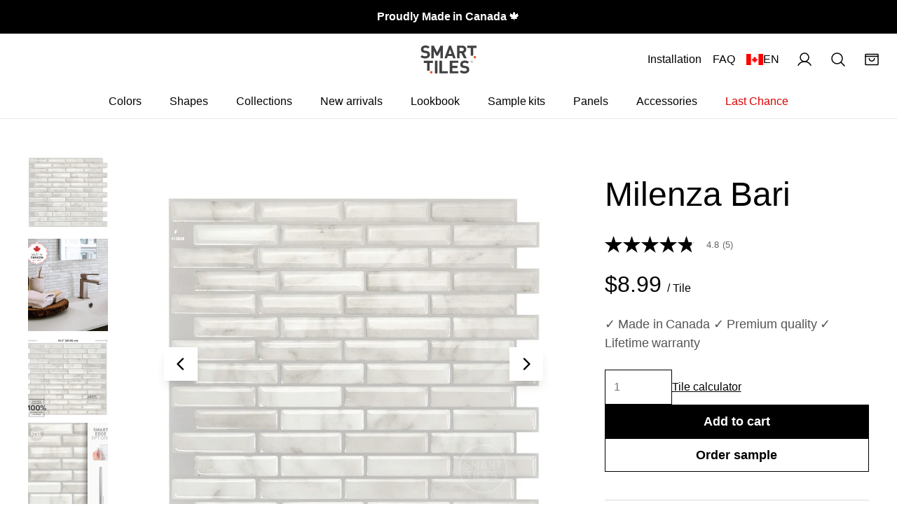

--- FILE ---
content_type: text/html; charset=utf-8
request_url: https://thesmarttiles.com/products/milenza-bari-x1
body_size: 38903
content:
<!DOCTYPE html>
<html data-lang-code="en-CA" lang="en">
  <head>
    <meta name="google-site-verification" content="L51Zcy3ln5Hgpaaq9GsRgta8wwetz2YoJGg6c60FQgE" />
    
    
      <script src="//thesmarttiles.com/cdn/shop/t/12/assets/build-sections-redirection.js?v=148847983610401712741748610771"></script>
    

    
<link rel="preconnect" href="https://fonts.shopifycdn.com" crossorigin>





<style>
  
    
    
  

  
  

  
  

  
  
    
      
      
    
  

  :root {
    /* Fonts */
    --body-font-family: Helvetica;
    --secondary-font-family: Helvetica, arial;
    --headings-font-family: Helvetica, arial;
    --subtitles-font-family: Helvetica, arial;
    --buttons-font-family: Helvetica, arial;
    --body-font-weight: 400;
    --body-font-style: 400;
    --body-font-size: 16px;

    /* Text Colors */
    --default-text-color: #000000;
    --heading-text-color: #000000;
    --text-low-emphasis: #ffbd99;
    --text-normal-emphasis: #ffa473;
    --text-high-emphasis: #f58f58;
    --text-black: #000000;
    --text-white: #FFFFFF;

    /* Branding colors */
    --brand-primary-color: #F58F58;
    --brand-primary-color-contrasting: #414042;
    --brand-secondary-color: #000000;
    --brand-s-c: #000000;
    --brand-secondary-color-2: ;
    --brand-s-c-2: ;
    --brand-secondary-color-contrasting: #ffffff;

    --error-color: #e22929;
    --warning-color: #dc7f4a;
    --success-color: #29cb4c;
    --info-color: #f3cf4e;
    --sales-color: #DD1010;

    --link-color: #000000;
    --link-hover-color: #be9c7f;

    --default-border-color: #e0e0e0;

    /* Button Filled */
    --button_bg_filled: #000000;
    --button_bg_filled_hover: #2c2d2e;
    --button_bg_filled_active: #2c2d2e;
    --button_bg_filled_disabled: #e0e0e0;
    --button_text_filled: #ffffff;
    --button_text_filled_hover: #ffffff;
    --button_text_filled_active: #ffffff;
    --button_text_filled_disabled: #757575;

    /* Button Filled Inverted */
    --button_bg_filled_inverted: #FFFFFF;
    --button_bg_filled_inverted_hover: #000000;
    --button_bg_filled_inverted_active: #000000;
    --button_bg_filled_inverted_disabled: #e0e0e0;
    --button_text_filled_inverted: #000000;
    --button_text_filled_inverted_hover: #ffffff;
    --button_text_filled_inverted_active: #ffffff;
    --button_text_filled_inverted_disabled: #757575;

    /* Button Outlined */
    --button_border_outlined: #000000;
    --button_bg_outlined_hover: #000000;
    --button_bg_outlined_active: #000000;
    --button_border_outlined_disabled: #757575;
    --button_text_outlined: #000000;
    --button_text_outlined_hover: #ffffff;
    --button_text_outlined_active: #FFFFFF;
    --button_text_outlined_disabled: #c3c3c3;

    /* Button Outlined Inverted */
    --button_border_outlined_inverted: #FFFFFF;
    --button_bg_outlined_inverted_hover: #FFFFFF;
    --button_bg_outlined_inverted_active: #fafafa;
    --button_border_outlined_inverted_disabled: rgba(0,0,0,0);
    --button_text_outlined_inverted: #FFFFFF;
    --button_text_outlined_inverted_hover: #000000;
    --button_text_outlined_inverted_active: #000000;
    --button_text_outlined_inverted_disabled: #c3c3c3;

    /* Button Text */
    --button_text_text: #000000;
    --button_text_text_hover: #000000;
    --button_text_text_active: #000000;
    --button_text_text_disabled: #c3c3c3;
    --button_line_text_disabled: #c3c3c3;

    /* Button Text Inverted */
    --button_text_text_inverted: #FFFFFF;
    --button_text_text_inverted_hover: #ffffff;
    --button_text_text_inverted_active: #fafafa;
    --button_text_text_inverted_disabled: #c3c3c3;
    --button_line_text_inverted_disabled: #c3c3c3;

    /* Product Template */
    --tag_new_background_color: #83FD00;
    --tag_new_text_color: #000000;
    --tag_out_of_stock_background_color: #D9D9D9;
    --tag_out_of_stock_text_color: #5a5a5a;
    --tag_soon_background_color: #FDF300;
    --tag_soon_text_color: #000000;
  }
</style>
    
    
    
    <script>
      var interval = setInterval(fontLoadListener, 10);

      function fontLoadListener() {
        var hasLoaded = false
        try {
          hasLoaded = document.fonts.check('16px "Archivo"')
        } catch (error) {
          fontLoadedSuccess();
          return
        }

        if(hasLoaded) {
          fontLoadedSuccess();
        }
      }

      function fontLoadedSuccess() {
        if(interval) {
          clearInterval(interval);
        }

        if (document.body) {
            document.body.classList.add("font--loaded");
        }

      }
    </script>

    <meta charset="utf-8">
<meta http-equiv="X-UA-Compatible" content="IE=edge">
<meta name="viewport" content="width=device-width,initial-scale=1">
<meta name="theme-color" content="">
<meta name="customer-group" content="guest">
<link rel="canonical" href="https://thesmarttiles.com/products/milenza-bari-x1">
<link rel="preconnect" href="https://fonts.shopifycdn.com" crossorigin>
<link rel="preconnect" href="https://cdn.shopify.com" crossorigin>
<link rel="preconnect" href="https://fonts.googleapis.com">
<link rel="preconnect" href="https://fonts.gstatic.com" crossorigin><link rel="icon" type="image/png" href="//thesmarttiles.com/cdn/shop/files/faviconV2_32x32.png?v=1717182236"><title>
  Peel and Stick Backsplash Tiles - Milenza Bari | The Smart Tiles
 &ndash; Smart Tiles INT</title>



  <meta name="description" content="Milenza self-adhesive wall tiles for kitchen, bathroom, or living room. Refined and brighten your room. Marble pattern. Easy to install, without glue or grout.">



<meta property="og:site_name" content="Smart Tiles INT">
<meta property="og:url" content="https://thesmarttiles.com/products/milenza-bari-x1">
<meta property="og:title" content="Peel and Stick Backsplash Tiles - Milenza Bari | The Smart Tiles">
<meta property="og:type" content="product">
<meta property="og:description" content="Milenza self-adhesive wall tiles for kitchen, bathroom, or living room. Refined and brighten your room. Marble pattern. Easy to install, without glue or grout."><meta property="og:image" content="http://thesmarttiles.com/cdn/shop/files/sm1152_milenza_bari_hd_wt_800x800_620f42c6-791b-4b3c-8e73-f697ba4b84af.jpg?v=1716407897">
  <meta property="og:image:secure_url" content="https://thesmarttiles.com/cdn/shop/files/sm1152_milenza_bari_hd_wt_800x800_620f42c6-791b-4b3c-8e73-f697ba4b84af.jpg?v=1716407897">
  <meta property="og:image:width" content="800">
  <meta property="og:image:height" content="800"><meta property="og:price:amount" content="8.99">
  <meta property="og:price:currency" content="CAD"><meta name="twitter:card" content="summary_large_image">
<meta name="twitter:title" content="Peel and Stick Backsplash Tiles - Milenza Bari | The Smart Tiles">
<meta name="twitter:description" content="Milenza self-adhesive wall tiles for kitchen, bathroom, or living room. Refined and brighten your room. Marble pattern. Easy to install, without glue or grout.">


<link href="//thesmarttiles.com/cdn/shop/t/12/assets/build-layout-theme.css?v=178498792030303641601762094688" rel="stylesheet" type="text/css" media="all" />
    <script src="//thesmarttiles.com/cdn/shop/t/12/assets/build-sections-localization.js?v=793667121680627801726061151" type="text/javascript" defer></script>
    <script>window.performance && window.performance.mark && window.performance.mark('shopify.content_for_header.start');</script><meta name="google-site-verification" content="9eosGR3mfCa7nwlWdlMnYAHHyT25AaY4PxPlXKVvY5A">
<meta name="facebook-domain-verification" content="60fl9xbi685ogvd8n74m8q0t69llpn">
<meta id="shopify-digital-wallet" name="shopify-digital-wallet" content="/56133058678/digital_wallets/dialog">
<meta name="shopify-checkout-api-token" content="a1e92f1a38051a49fe0939106c06ebf7">
<meta id="in-context-paypal-metadata" data-shop-id="56133058678" data-venmo-supported="false" data-environment="production" data-locale="en_US" data-paypal-v4="true" data-currency="CAD">
<link rel="alternate" hreflang="x-default" href="https://thesmarttiles.com/products/milenza-bari-x1">
<link rel="alternate" hreflang="en-US" href="https://thesmarttiles.com/en-us/products/milenza-bari-x1">
<link rel="alternate" hreflang="en-NZ" href="https://thesmarttiles.com/en-nzd/products/milenza-bari-x1">
<link rel="alternate" hreflang="en-AU" href="https://thesmarttiles.com/en-aud/products/milenza-bari-x1">
<link rel="alternate" hreflang="en-CA" href="https://thesmarttiles.com/products/milenza-bari-x1">
<link rel="alternate" hreflang="fr-CA" href="https://thesmarttiles.com/fr/products/milenza-bari-x1">
<link rel="alternate" type="application/json+oembed" href="https://thesmarttiles.com/products/milenza-bari-x1.oembed">
<script async="async" src="/checkouts/internal/preloads.js?locale=en-CA"></script>
<link rel="preconnect" href="https://shop.app" crossorigin="anonymous">
<script async="async" src="https://shop.app/checkouts/internal/preloads.js?locale=en-CA&shop_id=56133058678" crossorigin="anonymous"></script>
<script id="apple-pay-shop-capabilities" type="application/json">{"shopId":56133058678,"countryCode":"CA","currencyCode":"CAD","merchantCapabilities":["supports3DS"],"merchantId":"gid:\/\/shopify\/Shop\/56133058678","merchantName":"Smart Tiles INT","requiredBillingContactFields":["postalAddress","email","phone"],"requiredShippingContactFields":["postalAddress","email","phone"],"shippingType":"shipping","supportedNetworks":["visa","masterCard","amex","discover","interac","jcb"],"total":{"type":"pending","label":"Smart Tiles INT","amount":"1.00"},"shopifyPaymentsEnabled":true,"supportsSubscriptions":true}</script>
<script id="shopify-features" type="application/json">{"accessToken":"a1e92f1a38051a49fe0939106c06ebf7","betas":["rich-media-storefront-analytics"],"domain":"thesmarttiles.com","predictiveSearch":true,"shopId":56133058678,"locale":"en"}</script>
<script>var Shopify = Shopify || {};
Shopify.shop = "thesmarttiles.myshopify.com";
Shopify.locale = "en";
Shopify.currency = {"active":"CAD","rate":"1.0"};
Shopify.country = "CA";
Shopify.theme = {"name":"smart-tiles-multi\/site\/int","id":125732388982,"schema_name":"Axial","schema_version":"1.0.0","theme_store_id":null,"role":"main"};
Shopify.theme.handle = "null";
Shopify.theme.style = {"id":null,"handle":null};
Shopify.cdnHost = "thesmarttiles.com/cdn";
Shopify.routes = Shopify.routes || {};
Shopify.routes.root = "/";</script>
<script type="module">!function(o){(o.Shopify=o.Shopify||{}).modules=!0}(window);</script>
<script>!function(o){function n(){var o=[];function n(){o.push(Array.prototype.slice.apply(arguments))}return n.q=o,n}var t=o.Shopify=o.Shopify||{};t.loadFeatures=n(),t.autoloadFeatures=n()}(window);</script>
<script>
  window.ShopifyPay = window.ShopifyPay || {};
  window.ShopifyPay.apiHost = "shop.app\/pay";
  window.ShopifyPay.redirectState = null;
</script>
<script id="shop-js-analytics" type="application/json">{"pageType":"product"}</script>
<script defer="defer" async type="module" src="//thesmarttiles.com/cdn/shopifycloud/shop-js/modules/v2/client.init-shop-cart-sync_BT-GjEfc.en.esm.js"></script>
<script defer="defer" async type="module" src="//thesmarttiles.com/cdn/shopifycloud/shop-js/modules/v2/chunk.common_D58fp_Oc.esm.js"></script>
<script defer="defer" async type="module" src="//thesmarttiles.com/cdn/shopifycloud/shop-js/modules/v2/chunk.modal_xMitdFEc.esm.js"></script>
<script type="module">
  await import("//thesmarttiles.com/cdn/shopifycloud/shop-js/modules/v2/client.init-shop-cart-sync_BT-GjEfc.en.esm.js");
await import("//thesmarttiles.com/cdn/shopifycloud/shop-js/modules/v2/chunk.common_D58fp_Oc.esm.js");
await import("//thesmarttiles.com/cdn/shopifycloud/shop-js/modules/v2/chunk.modal_xMitdFEc.esm.js");

  window.Shopify.SignInWithShop?.initShopCartSync?.({"fedCMEnabled":true,"windoidEnabled":true});

</script>
<script>
  window.Shopify = window.Shopify || {};
  if (!window.Shopify.featureAssets) window.Shopify.featureAssets = {};
  window.Shopify.featureAssets['shop-js'] = {"shop-cart-sync":["modules/v2/client.shop-cart-sync_DZOKe7Ll.en.esm.js","modules/v2/chunk.common_D58fp_Oc.esm.js","modules/v2/chunk.modal_xMitdFEc.esm.js"],"init-fed-cm":["modules/v2/client.init-fed-cm_B6oLuCjv.en.esm.js","modules/v2/chunk.common_D58fp_Oc.esm.js","modules/v2/chunk.modal_xMitdFEc.esm.js"],"shop-cash-offers":["modules/v2/client.shop-cash-offers_D2sdYoxE.en.esm.js","modules/v2/chunk.common_D58fp_Oc.esm.js","modules/v2/chunk.modal_xMitdFEc.esm.js"],"shop-login-button":["modules/v2/client.shop-login-button_QeVjl5Y3.en.esm.js","modules/v2/chunk.common_D58fp_Oc.esm.js","modules/v2/chunk.modal_xMitdFEc.esm.js"],"pay-button":["modules/v2/client.pay-button_DXTOsIq6.en.esm.js","modules/v2/chunk.common_D58fp_Oc.esm.js","modules/v2/chunk.modal_xMitdFEc.esm.js"],"shop-button":["modules/v2/client.shop-button_DQZHx9pm.en.esm.js","modules/v2/chunk.common_D58fp_Oc.esm.js","modules/v2/chunk.modal_xMitdFEc.esm.js"],"avatar":["modules/v2/client.avatar_BTnouDA3.en.esm.js"],"init-windoid":["modules/v2/client.init-windoid_CR1B-cfM.en.esm.js","modules/v2/chunk.common_D58fp_Oc.esm.js","modules/v2/chunk.modal_xMitdFEc.esm.js"],"init-shop-for-new-customer-accounts":["modules/v2/client.init-shop-for-new-customer-accounts_C_vY_xzh.en.esm.js","modules/v2/client.shop-login-button_QeVjl5Y3.en.esm.js","modules/v2/chunk.common_D58fp_Oc.esm.js","modules/v2/chunk.modal_xMitdFEc.esm.js"],"init-shop-email-lookup-coordinator":["modules/v2/client.init-shop-email-lookup-coordinator_BI7n9ZSv.en.esm.js","modules/v2/chunk.common_D58fp_Oc.esm.js","modules/v2/chunk.modal_xMitdFEc.esm.js"],"init-shop-cart-sync":["modules/v2/client.init-shop-cart-sync_BT-GjEfc.en.esm.js","modules/v2/chunk.common_D58fp_Oc.esm.js","modules/v2/chunk.modal_xMitdFEc.esm.js"],"shop-toast-manager":["modules/v2/client.shop-toast-manager_DiYdP3xc.en.esm.js","modules/v2/chunk.common_D58fp_Oc.esm.js","modules/v2/chunk.modal_xMitdFEc.esm.js"],"init-customer-accounts":["modules/v2/client.init-customer-accounts_D9ZNqS-Q.en.esm.js","modules/v2/client.shop-login-button_QeVjl5Y3.en.esm.js","modules/v2/chunk.common_D58fp_Oc.esm.js","modules/v2/chunk.modal_xMitdFEc.esm.js"],"init-customer-accounts-sign-up":["modules/v2/client.init-customer-accounts-sign-up_iGw4briv.en.esm.js","modules/v2/client.shop-login-button_QeVjl5Y3.en.esm.js","modules/v2/chunk.common_D58fp_Oc.esm.js","modules/v2/chunk.modal_xMitdFEc.esm.js"],"shop-follow-button":["modules/v2/client.shop-follow-button_CqMgW2wH.en.esm.js","modules/v2/chunk.common_D58fp_Oc.esm.js","modules/v2/chunk.modal_xMitdFEc.esm.js"],"checkout-modal":["modules/v2/client.checkout-modal_xHeaAweL.en.esm.js","modules/v2/chunk.common_D58fp_Oc.esm.js","modules/v2/chunk.modal_xMitdFEc.esm.js"],"shop-login":["modules/v2/client.shop-login_D91U-Q7h.en.esm.js","modules/v2/chunk.common_D58fp_Oc.esm.js","modules/v2/chunk.modal_xMitdFEc.esm.js"],"lead-capture":["modules/v2/client.lead-capture_BJmE1dJe.en.esm.js","modules/v2/chunk.common_D58fp_Oc.esm.js","modules/v2/chunk.modal_xMitdFEc.esm.js"],"payment-terms":["modules/v2/client.payment-terms_Ci9AEqFq.en.esm.js","modules/v2/chunk.common_D58fp_Oc.esm.js","modules/v2/chunk.modal_xMitdFEc.esm.js"]};
</script>
<script>(function() {
  var isLoaded = false;
  function asyncLoad() {
    if (isLoaded) return;
    isLoaded = true;
    var urls = ["\/\/cdn.shopify.com\/proxy\/3cbecd517b898cc66bc2966af46703268bf04a1f62cc9858cb937ceb83474f6e\/apps.bazaarvoice.com\/deployments\/thesmarttile\/shopify\/production\/en_US\/bv.js?shop=thesmarttiles.myshopify.com\u0026sp-cache-control=cHVibGljLCBtYXgtYWdlPTkwMA"];
    for (var i = 0; i < urls.length; i++) {
      var s = document.createElement('script');
      s.type = 'text/javascript';
      s.async = true;
      s.src = urls[i];
      var x = document.getElementsByTagName('script')[0];
      x.parentNode.insertBefore(s, x);
    }
  };
  if(window.attachEvent) {
    window.attachEvent('onload', asyncLoad);
  } else {
    window.addEventListener('load', asyncLoad, false);
  }
})();</script>
<script id="__st">var __st={"a":56133058678,"offset":-18000,"reqid":"5fa57c94-cef1-4141-9c1b-34e60cc0d772-1769186891","pageurl":"thesmarttiles.com\/products\/milenza-bari-x1","u":"c27f90026420","p":"product","rtyp":"product","rid":7215892791414};</script>
<script>window.ShopifyPaypalV4VisibilityTracking = true;</script>
<script id="captcha-bootstrap">!function(){'use strict';const t='contact',e='account',n='new_comment',o=[[t,t],['blogs',n],['comments',n],[t,'customer']],c=[[e,'customer_login'],[e,'guest_login'],[e,'recover_customer_password'],[e,'create_customer']],r=t=>t.map((([t,e])=>`form[action*='/${t}']:not([data-nocaptcha='true']) input[name='form_type'][value='${e}']`)).join(','),a=t=>()=>t?[...document.querySelectorAll(t)].map((t=>t.form)):[];function s(){const t=[...o],e=r(t);return a(e)}const i='password',u='form_key',d=['recaptcha-v3-token','g-recaptcha-response','h-captcha-response',i],f=()=>{try{return window.sessionStorage}catch{return}},m='__shopify_v',_=t=>t.elements[u];function p(t,e,n=!1){try{const o=window.sessionStorage,c=JSON.parse(o.getItem(e)),{data:r}=function(t){const{data:e,action:n}=t;return t[m]||n?{data:e,action:n}:{data:t,action:n}}(c);for(const[e,n]of Object.entries(r))t.elements[e]&&(t.elements[e].value=n);n&&o.removeItem(e)}catch(o){console.error('form repopulation failed',{error:o})}}const l='form_type',E='cptcha';function T(t){t.dataset[E]=!0}const w=window,h=w.document,L='Shopify',v='ce_forms',y='captcha';let A=!1;((t,e)=>{const n=(g='f06e6c50-85a8-45c8-87d0-21a2b65856fe',I='https://cdn.shopify.com/shopifycloud/storefront-forms-hcaptcha/ce_storefront_forms_captcha_hcaptcha.v1.5.2.iife.js',D={infoText:'Protected by hCaptcha',privacyText:'Privacy',termsText:'Terms'},(t,e,n)=>{const o=w[L][v],c=o.bindForm;if(c)return c(t,g,e,D).then(n);var r;o.q.push([[t,g,e,D],n]),r=I,A||(h.body.append(Object.assign(h.createElement('script'),{id:'captcha-provider',async:!0,src:r})),A=!0)});var g,I,D;w[L]=w[L]||{},w[L][v]=w[L][v]||{},w[L][v].q=[],w[L][y]=w[L][y]||{},w[L][y].protect=function(t,e){n(t,void 0,e),T(t)},Object.freeze(w[L][y]),function(t,e,n,w,h,L){const[v,y,A,g]=function(t,e,n){const i=e?o:[],u=t?c:[],d=[...i,...u],f=r(d),m=r(i),_=r(d.filter((([t,e])=>n.includes(e))));return[a(f),a(m),a(_),s()]}(w,h,L),I=t=>{const e=t.target;return e instanceof HTMLFormElement?e:e&&e.form},D=t=>v().includes(t);t.addEventListener('submit',(t=>{const e=I(t);if(!e)return;const n=D(e)&&!e.dataset.hcaptchaBound&&!e.dataset.recaptchaBound,o=_(e),c=g().includes(e)&&(!o||!o.value);(n||c)&&t.preventDefault(),c&&!n&&(function(t){try{if(!f())return;!function(t){const e=f();if(!e)return;const n=_(t);if(!n)return;const o=n.value;o&&e.removeItem(o)}(t);const e=Array.from(Array(32),(()=>Math.random().toString(36)[2])).join('');!function(t,e){_(t)||t.append(Object.assign(document.createElement('input'),{type:'hidden',name:u})),t.elements[u].value=e}(t,e),function(t,e){const n=f();if(!n)return;const o=[...t.querySelectorAll(`input[type='${i}']`)].map((({name:t})=>t)),c=[...d,...o],r={};for(const[a,s]of new FormData(t).entries())c.includes(a)||(r[a]=s);n.setItem(e,JSON.stringify({[m]:1,action:t.action,data:r}))}(t,e)}catch(e){console.error('failed to persist form',e)}}(e),e.submit())}));const S=(t,e)=>{t&&!t.dataset[E]&&(n(t,e.some((e=>e===t))),T(t))};for(const o of['focusin','change'])t.addEventListener(o,(t=>{const e=I(t);D(e)&&S(e,y())}));const B=e.get('form_key'),M=e.get(l),P=B&&M;t.addEventListener('DOMContentLoaded',(()=>{const t=y();if(P)for(const e of t)e.elements[l].value===M&&p(e,B);[...new Set([...A(),...v().filter((t=>'true'===t.dataset.shopifyCaptcha))])].forEach((e=>S(e,t)))}))}(h,new URLSearchParams(w.location.search),n,t,e,['guest_login'])})(!0,!0)}();</script>
<script integrity="sha256-4kQ18oKyAcykRKYeNunJcIwy7WH5gtpwJnB7kiuLZ1E=" data-source-attribution="shopify.loadfeatures" defer="defer" src="//thesmarttiles.com/cdn/shopifycloud/storefront/assets/storefront/load_feature-a0a9edcb.js" crossorigin="anonymous"></script>
<script crossorigin="anonymous" defer="defer" src="//thesmarttiles.com/cdn/shopifycloud/storefront/assets/shopify_pay/storefront-65b4c6d7.js?v=20250812"></script>
<script data-source-attribution="shopify.dynamic_checkout.dynamic.init">var Shopify=Shopify||{};Shopify.PaymentButton=Shopify.PaymentButton||{isStorefrontPortableWallets:!0,init:function(){window.Shopify.PaymentButton.init=function(){};var t=document.createElement("script");t.src="https://thesmarttiles.com/cdn/shopifycloud/portable-wallets/latest/portable-wallets.en.js",t.type="module",document.head.appendChild(t)}};
</script>
<script data-source-attribution="shopify.dynamic_checkout.buyer_consent">
  function portableWalletsHideBuyerConsent(e){var t=document.getElementById("shopify-buyer-consent"),n=document.getElementById("shopify-subscription-policy-button");t&&n&&(t.classList.add("hidden"),t.setAttribute("aria-hidden","true"),n.removeEventListener("click",e))}function portableWalletsShowBuyerConsent(e){var t=document.getElementById("shopify-buyer-consent"),n=document.getElementById("shopify-subscription-policy-button");t&&n&&(t.classList.remove("hidden"),t.removeAttribute("aria-hidden"),n.addEventListener("click",e))}window.Shopify?.PaymentButton&&(window.Shopify.PaymentButton.hideBuyerConsent=portableWalletsHideBuyerConsent,window.Shopify.PaymentButton.showBuyerConsent=portableWalletsShowBuyerConsent);
</script>
<script data-source-attribution="shopify.dynamic_checkout.cart.bootstrap">document.addEventListener("DOMContentLoaded",(function(){function t(){return document.querySelector("shopify-accelerated-checkout-cart, shopify-accelerated-checkout")}if(t())Shopify.PaymentButton.init();else{new MutationObserver((function(e,n){t()&&(Shopify.PaymentButton.init(),n.disconnect())})).observe(document.body,{childList:!0,subtree:!0})}}));
</script>
<link id="shopify-accelerated-checkout-styles" rel="stylesheet" media="screen" href="https://thesmarttiles.com/cdn/shopifycloud/portable-wallets/latest/accelerated-checkout-backwards-compat.css" crossorigin="anonymous">
<style id="shopify-accelerated-checkout-cart">
        #shopify-buyer-consent {
  margin-top: 1em;
  display: inline-block;
  width: 100%;
}

#shopify-buyer-consent.hidden {
  display: none;
}

#shopify-subscription-policy-button {
  background: none;
  border: none;
  padding: 0;
  text-decoration: underline;
  font-size: inherit;
  cursor: pointer;
}

#shopify-subscription-policy-button::before {
  box-shadow: none;
}

      </style>

<script>window.performance && window.performance.mark && window.performance.mark('shopify.content_for_header.end');</script>
    <script>
      Shopify.money_format = '${{amount}}';
      Shopify.routes.cart_url = '/cart';
      Shopify.routes.cart_add_url = '/cart/add';
      Shopify.routes.cart_change_url = '/cart/change';
      Shopify.routes.cart_update_url = '/cart/update';
      Shopify.routes.predictive_search_url = '/search/suggest';

      Shopify.storefront = {};
      Shopify.storefront.api_key = 'ec7668261ec91ed914e2ba8bd870d85f';
      Shopify.storefront.api_version = '2023-01';
    </script>
    <script src="//thesmarttiles.com/cdn/shop/t/12/assets/build-layout-global.js?v=145520787558343108331717081795" defer></script>

    <script>
        window.blockYoutubeCookies = block => {
            let regex = block ? /youtube\.com|youtu\.be/g : /youtube-nocookie\.com/g;
            document.querySelectorAll('iframe[src*="youtu"]').forEach(iframe => iframe.src = iframe.src.replace(regex, block ? "youtube-nocookie.com" : "youtube.com"))
        };
    </script>

    <script type="text/javascript">
    (function(c,l,a,r,i,t,y){
        c[a]=c[a]||function(){(c[a].q=c[a].q||[]).push(arguments)};
        t=l.createElement(r);t.async=1;t.src="https://www.clarity.ms/tag/"+i;
        y=l.getElementsByTagName(r)[0];y.parentNode.insertBefore(t,y);
    })(window, document, "clarity", "script", "hx90zbv1e0");
</script>
    
  <!-- BEGIN app block: shopify://apps/klaviyo-email-marketing-sms/blocks/klaviyo-onsite-embed/2632fe16-c075-4321-a88b-50b567f42507 -->












  <script async src="https://static.klaviyo.com/onsite/js/TQiAmp/klaviyo.js?company_id=TQiAmp"></script>
  <script>!function(){if(!window.klaviyo){window._klOnsite=window._klOnsite||[];try{window.klaviyo=new Proxy({},{get:function(n,i){return"push"===i?function(){var n;(n=window._klOnsite).push.apply(n,arguments)}:function(){for(var n=arguments.length,o=new Array(n),w=0;w<n;w++)o[w]=arguments[w];var t="function"==typeof o[o.length-1]?o.pop():void 0,e=new Promise((function(n){window._klOnsite.push([i].concat(o,[function(i){t&&t(i),n(i)}]))}));return e}}})}catch(n){window.klaviyo=window.klaviyo||[],window.klaviyo.push=function(){var n;(n=window._klOnsite).push.apply(n,arguments)}}}}();</script>

  
    <script id="viewed_product">
      if (item == null) {
        var _learnq = _learnq || [];

        var MetafieldReviews = null
        var MetafieldYotpoRating = null
        var MetafieldYotpoCount = null
        var MetafieldLooxRating = null
        var MetafieldLooxCount = null
        var okendoProduct = null
        var okendoProductReviewCount = null
        var okendoProductReviewAverageValue = null
        try {
          // The following fields are used for Customer Hub recently viewed in order to add reviews.
          // This information is not part of __kla_viewed. Instead, it is part of __kla_viewed_reviewed_items
          MetafieldReviews = {};
          MetafieldYotpoRating = null
          MetafieldYotpoCount = null
          MetafieldLooxRating = null
          MetafieldLooxCount = null

          okendoProduct = null
          // If the okendo metafield is not legacy, it will error, which then requires the new json formatted data
          if (okendoProduct && 'error' in okendoProduct) {
            okendoProduct = null
          }
          okendoProductReviewCount = okendoProduct ? okendoProduct.reviewCount : null
          okendoProductReviewAverageValue = okendoProduct ? okendoProduct.reviewAverageValue : null
        } catch (error) {
          console.error('Error in Klaviyo onsite reviews tracking:', error);
        }

        var item = {
          Name: "Milenza Bari",
          ProductID: 7215892791414,
          Categories: ["All collections","All products","Mosaik"],
          ImageURL: "https://thesmarttiles.com/cdn/shop/files/sm1152_milenza_bari_hd_wt_800x800_620f42c6-791b-4b3c-8e73-f697ba4b84af_grande.jpg?v=1716407897",
          URL: "https://thesmarttiles.com/products/milenza-bari-x1",
          Brand: "TheSmartTiles",
          Price: "$8.99",
          Value: "8.99",
          CompareAtPrice: "$0.00"
        };
        _learnq.push(['track', 'Viewed Product', item]);
        _learnq.push(['trackViewedItem', {
          Title: item.Name,
          ItemId: item.ProductID,
          Categories: item.Categories,
          ImageUrl: item.ImageURL,
          Url: item.URL,
          Metadata: {
            Brand: item.Brand,
            Price: item.Price,
            Value: item.Value,
            CompareAtPrice: item.CompareAtPrice
          },
          metafields:{
            reviews: MetafieldReviews,
            yotpo:{
              rating: MetafieldYotpoRating,
              count: MetafieldYotpoCount,
            },
            loox:{
              rating: MetafieldLooxRating,
              count: MetafieldLooxCount,
            },
            okendo: {
              rating: okendoProductReviewAverageValue,
              count: okendoProductReviewCount,
            }
          }
        }]);
      }
    </script>
  




  <script>
    window.klaviyoReviewsProductDesignMode = false
  </script>







<!-- END app block --><!-- BEGIN app block: shopify://apps/bm-country-blocker-ip-blocker/blocks/boostmark-blocker/bf9db4b9-be4b-45e1-8127-bbcc07d93e7e -->

  <script src="https://cdn.shopify.com/extensions/019b300f-1323-7b7a-bda2-a589132c3189/boostymark-regionblock-71/assets/blocker.js?v=4&shop=thesmarttiles.myshopify.com" async></script>
  <script src="https://cdn.shopify.com/extensions/019b300f-1323-7b7a-bda2-a589132c3189/boostymark-regionblock-71/assets/jk4ukh.js?c=6&shop=thesmarttiles.myshopify.com" async></script>

  
    <script async>
      function _0x3f8f(_0x223ce8,_0x21bbeb){var _0x6fb9ec=_0x6fb9();return _0x3f8f=function(_0x3f8f82,_0x5dbe6e){_0x3f8f82=_0x3f8f82-0x191;var _0x51bf69=_0x6fb9ec[_0x3f8f82];return _0x51bf69;},_0x3f8f(_0x223ce8,_0x21bbeb);}(function(_0x4724fe,_0xeb51bb){var _0x47dea2=_0x3f8f,_0x141c8b=_0x4724fe();while(!![]){try{var _0x4a9abe=parseInt(_0x47dea2(0x1af))/0x1*(-parseInt(_0x47dea2(0x1aa))/0x2)+-parseInt(_0x47dea2(0x1a7))/0x3*(parseInt(_0x47dea2(0x192))/0x4)+parseInt(_0x47dea2(0x1a3))/0x5*(parseInt(_0x47dea2(0x1a6))/0x6)+-parseInt(_0x47dea2(0x19d))/0x7*(-parseInt(_0x47dea2(0x191))/0x8)+-parseInt(_0x47dea2(0x1a4))/0x9*(parseInt(_0x47dea2(0x196))/0xa)+-parseInt(_0x47dea2(0x1a0))/0xb+parseInt(_0x47dea2(0x198))/0xc;if(_0x4a9abe===_0xeb51bb)break;else _0x141c8b['push'](_0x141c8b['shift']());}catch(_0x5bdae7){_0x141c8b['push'](_0x141c8b['shift']());}}}(_0x6fb9,0x2b917),function e(){var _0x379294=_0x3f8f;window[_0x379294(0x19f)]=![];var _0x59af3b=new MutationObserver(function(_0x10185c){var _0x39bea0=_0x379294;_0x10185c[_0x39bea0(0x19b)](function(_0x486a2e){var _0x1ea3a0=_0x39bea0;_0x486a2e['addedNodes'][_0x1ea3a0(0x19b)](function(_0x1880c1){var _0x37d441=_0x1ea3a0;if(_0x1880c1[_0x37d441(0x193)]===_0x37d441(0x19c)&&window[_0x37d441(0x19f)]==![]){var _0x64f391=_0x1880c1['textContent']||_0x1880c1[_0x37d441(0x19e)];_0x64f391[_0x37d441(0x1ad)](_0x37d441(0x1ab))&&(window[_0x37d441(0x19f)]=!![],window['_bm_blocked_script']=_0x64f391,_0x1880c1[_0x37d441(0x194)][_0x37d441(0x1a2)](_0x1880c1),_0x59af3b[_0x37d441(0x195)]());}});});});_0x59af3b[_0x379294(0x1a9)](document[_0x379294(0x1a5)],{'childList':!![],'subtree':!![]}),setTimeout(()=>{var _0x43bd71=_0x379294;if(!window[_0x43bd71(0x1ae)]&&window['_bm_blocked']){var _0x4f89e0=document[_0x43bd71(0x1a8)](_0x43bd71(0x19a));_0x4f89e0[_0x43bd71(0x1ac)]=_0x43bd71(0x197),_0x4f89e0[_0x43bd71(0x1a1)]=window['_bm_blocked_script'],document[_0x43bd71(0x199)]['appendChild'](_0x4f89e0);}},0x2ee0);}());function _0x6fb9(){var _0x432d5b=['head','script','forEach','SCRIPT','7fPmGqS','src','_bm_blocked','1276902CZtaAd','textContent','removeChild','5xRSprd','513qTrjgw','documentElement','1459980yoQzSv','6QRCLrj','createElement','observe','33750bDyRAA','var\x20customDocumentWrite\x20=\x20function(content)','className','includes','bmExtension','11ecERGS','2776368sDqaNF','444776RGnQWH','nodeName','parentNode','disconnect','25720cFqzCY','analytics','3105336gpytKO'];_0x6fb9=function(){return _0x432d5b;};return _0x6fb9();}
    </script>
  

  

  
    <script async>
      !function(){var t;new MutationObserver(function(t,e){if(document.body&&(e.disconnect(),!window.bmExtension)){let i=document.createElement('div');i.id='bm-preload-mask',i.style.cssText='position: fixed !important; top: 0 !important; left: 0 !important; width: 100% !important; height: 100% !important; background-color: white !important; z-index: 2147483647 !important; display: block !important;',document.body.appendChild(i),setTimeout(function(){i.parentNode&&i.parentNode.removeChild(i);},1e4);}}).observe(document.documentElement,{childList:!0,subtree:!0});}();
    </script>
  

  

  













<!-- END app block --><!-- BEGIN app block: shopify://apps/seo-on-blog/blocks/avada-seoon-setting/a45c3e67-be9f-4255-a194-b255a24f37c9 --><!-- BEGIN app snippet: avada-seoon-robot --><!-- Avada SEOOn Robot -->





<!-- END app snippet -->
<!-- BEGIN app snippet: avada-seoon-social --><!-- Avada SEOOn Social -->



<!-- END app snippet -->
<!-- BEGIN app snippet: avada-seoon-gsd --><!-- END app snippet -->
<!-- BEGIN app snippet: avada-seoon-custom-css --> <!-- END app snippet -->
<!-- BEGIN app snippet: avada-seoon-faqs-gsd -->

<!-- END app snippet -->
<!-- BEGIN app snippet: avada-seoon-page-tag --><!-- Avada SEOOn Page Tag -->
<!-- BEGIN app snippet: avada-seoon-robot --><!-- Avada SEOOn Robot -->





<!-- END app snippet -->

<link href="//cdn.shopify.com/extensions/019b2f73-0fda-7492-9f0c-984659b366db/seoon-blog-107/assets/page-tag.css" rel="stylesheet" type="text/css" media="all" />
<!-- END Avada SEOOn Page Tag -->
<!-- END app snippet -->
<!-- BEGIN app snippet: avada-seoon-recipe-gsd -->

<!-- END app snippet -->
<!-- BEGIN app snippet: avada-seoon-protect-content --><!-- Avada SEOOn Protect Content --><!--End Avada SEOOn Protect Content -->
<!-- END app snippet -->

<!-- END app block --><!-- BEGIN app block: shopify://apps/optimonk-popup-cro-a-b-test/blocks/app-embed/0b488be1-fc0a-4fe6-8793-f2bef383dba8 -->
<script async src="https://onsite.optimonk.com/script.js?account=247266&origin=shopify-app-embed-block"></script>




<!-- END app block --><link href="https://cdn.shopify.com/extensions/019b2f73-0fda-7492-9f0c-984659b366db/seoon-blog-107/assets/style-dynamic-product.css" rel="stylesheet" type="text/css" media="all">
<link href="https://monorail-edge.shopifysvc.com" rel="dns-prefetch">
<script>(function(){if ("sendBeacon" in navigator && "performance" in window) {try {var session_token_from_headers = performance.getEntriesByType('navigation')[0].serverTiming.find(x => x.name == '_s').description;} catch {var session_token_from_headers = undefined;}var session_cookie_matches = document.cookie.match(/_shopify_s=([^;]*)/);var session_token_from_cookie = session_cookie_matches && session_cookie_matches.length === 2 ? session_cookie_matches[1] : "";var session_token = session_token_from_headers || session_token_from_cookie || "";function handle_abandonment_event(e) {var entries = performance.getEntries().filter(function(entry) {return /monorail-edge.shopifysvc.com/.test(entry.name);});if (!window.abandonment_tracked && entries.length === 0) {window.abandonment_tracked = true;var currentMs = Date.now();var navigation_start = performance.timing.navigationStart;var payload = {shop_id: 56133058678,url: window.location.href,navigation_start,duration: currentMs - navigation_start,session_token,page_type: "product"};window.navigator.sendBeacon("https://monorail-edge.shopifysvc.com/v1/produce", JSON.stringify({schema_id: "online_store_buyer_site_abandonment/1.1",payload: payload,metadata: {event_created_at_ms: currentMs,event_sent_at_ms: currentMs}}));}}window.addEventListener('pagehide', handle_abandonment_event);}}());</script>
<script id="web-pixels-manager-setup">(function e(e,d,r,n,o){if(void 0===o&&(o={}),!Boolean(null===(a=null===(i=window.Shopify)||void 0===i?void 0:i.analytics)||void 0===a?void 0:a.replayQueue)){var i,a;window.Shopify=window.Shopify||{};var t=window.Shopify;t.analytics=t.analytics||{};var s=t.analytics;s.replayQueue=[],s.publish=function(e,d,r){return s.replayQueue.push([e,d,r]),!0};try{self.performance.mark("wpm:start")}catch(e){}var l=function(){var e={modern:/Edge?\/(1{2}[4-9]|1[2-9]\d|[2-9]\d{2}|\d{4,})\.\d+(\.\d+|)|Firefox\/(1{2}[4-9]|1[2-9]\d|[2-9]\d{2}|\d{4,})\.\d+(\.\d+|)|Chrom(ium|e)\/(9{2}|\d{3,})\.\d+(\.\d+|)|(Maci|X1{2}).+ Version\/(15\.\d+|(1[6-9]|[2-9]\d|\d{3,})\.\d+)([,.]\d+|)( \(\w+\)|)( Mobile\/\w+|) Safari\/|Chrome.+OPR\/(9{2}|\d{3,})\.\d+\.\d+|(CPU[ +]OS|iPhone[ +]OS|CPU[ +]iPhone|CPU IPhone OS|CPU iPad OS)[ +]+(15[._]\d+|(1[6-9]|[2-9]\d|\d{3,})[._]\d+)([._]\d+|)|Android:?[ /-](13[3-9]|1[4-9]\d|[2-9]\d{2}|\d{4,})(\.\d+|)(\.\d+|)|Android.+Firefox\/(13[5-9]|1[4-9]\d|[2-9]\d{2}|\d{4,})\.\d+(\.\d+|)|Android.+Chrom(ium|e)\/(13[3-9]|1[4-9]\d|[2-9]\d{2}|\d{4,})\.\d+(\.\d+|)|SamsungBrowser\/([2-9]\d|\d{3,})\.\d+/,legacy:/Edge?\/(1[6-9]|[2-9]\d|\d{3,})\.\d+(\.\d+|)|Firefox\/(5[4-9]|[6-9]\d|\d{3,})\.\d+(\.\d+|)|Chrom(ium|e)\/(5[1-9]|[6-9]\d|\d{3,})\.\d+(\.\d+|)([\d.]+$|.*Safari\/(?![\d.]+ Edge\/[\d.]+$))|(Maci|X1{2}).+ Version\/(10\.\d+|(1[1-9]|[2-9]\d|\d{3,})\.\d+)([,.]\d+|)( \(\w+\)|)( Mobile\/\w+|) Safari\/|Chrome.+OPR\/(3[89]|[4-9]\d|\d{3,})\.\d+\.\d+|(CPU[ +]OS|iPhone[ +]OS|CPU[ +]iPhone|CPU IPhone OS|CPU iPad OS)[ +]+(10[._]\d+|(1[1-9]|[2-9]\d|\d{3,})[._]\d+)([._]\d+|)|Android:?[ /-](13[3-9]|1[4-9]\d|[2-9]\d{2}|\d{4,})(\.\d+|)(\.\d+|)|Mobile Safari.+OPR\/([89]\d|\d{3,})\.\d+\.\d+|Android.+Firefox\/(13[5-9]|1[4-9]\d|[2-9]\d{2}|\d{4,})\.\d+(\.\d+|)|Android.+Chrom(ium|e)\/(13[3-9]|1[4-9]\d|[2-9]\d{2}|\d{4,})\.\d+(\.\d+|)|Android.+(UC? ?Browser|UCWEB|U3)[ /]?(15\.([5-9]|\d{2,})|(1[6-9]|[2-9]\d|\d{3,})\.\d+)\.\d+|SamsungBrowser\/(5\.\d+|([6-9]|\d{2,})\.\d+)|Android.+MQ{2}Browser\/(14(\.(9|\d{2,})|)|(1[5-9]|[2-9]\d|\d{3,})(\.\d+|))(\.\d+|)|K[Aa][Ii]OS\/(3\.\d+|([4-9]|\d{2,})\.\d+)(\.\d+|)/},d=e.modern,r=e.legacy,n=navigator.userAgent;return n.match(d)?"modern":n.match(r)?"legacy":"unknown"}(),u="modern"===l?"modern":"legacy",c=(null!=n?n:{modern:"",legacy:""})[u],f=function(e){return[e.baseUrl,"/wpm","/b",e.hashVersion,"modern"===e.buildTarget?"m":"l",".js"].join("")}({baseUrl:d,hashVersion:r,buildTarget:u}),m=function(e){var d=e.version,r=e.bundleTarget,n=e.surface,o=e.pageUrl,i=e.monorailEndpoint;return{emit:function(e){var a=e.status,t=e.errorMsg,s=(new Date).getTime(),l=JSON.stringify({metadata:{event_sent_at_ms:s},events:[{schema_id:"web_pixels_manager_load/3.1",payload:{version:d,bundle_target:r,page_url:o,status:a,surface:n,error_msg:t},metadata:{event_created_at_ms:s}}]});if(!i)return console&&console.warn&&console.warn("[Web Pixels Manager] No Monorail endpoint provided, skipping logging."),!1;try{return self.navigator.sendBeacon.bind(self.navigator)(i,l)}catch(e){}var u=new XMLHttpRequest;try{return u.open("POST",i,!0),u.setRequestHeader("Content-Type","text/plain"),u.send(l),!0}catch(e){return console&&console.warn&&console.warn("[Web Pixels Manager] Got an unhandled error while logging to Monorail."),!1}}}}({version:r,bundleTarget:l,surface:e.surface,pageUrl:self.location.href,monorailEndpoint:e.monorailEndpoint});try{o.browserTarget=l,function(e){var d=e.src,r=e.async,n=void 0===r||r,o=e.onload,i=e.onerror,a=e.sri,t=e.scriptDataAttributes,s=void 0===t?{}:t,l=document.createElement("script"),u=document.querySelector("head"),c=document.querySelector("body");if(l.async=n,l.src=d,a&&(l.integrity=a,l.crossOrigin="anonymous"),s)for(var f in s)if(Object.prototype.hasOwnProperty.call(s,f))try{l.dataset[f]=s[f]}catch(e){}if(o&&l.addEventListener("load",o),i&&l.addEventListener("error",i),u)u.appendChild(l);else{if(!c)throw new Error("Did not find a head or body element to append the script");c.appendChild(l)}}({src:f,async:!0,onload:function(){if(!function(){var e,d;return Boolean(null===(d=null===(e=window.Shopify)||void 0===e?void 0:e.analytics)||void 0===d?void 0:d.initialized)}()){var d=window.webPixelsManager.init(e)||void 0;if(d){var r=window.Shopify.analytics;r.replayQueue.forEach((function(e){var r=e[0],n=e[1],o=e[2];d.publishCustomEvent(r,n,o)})),r.replayQueue=[],r.publish=d.publishCustomEvent,r.visitor=d.visitor,r.initialized=!0}}},onerror:function(){return m.emit({status:"failed",errorMsg:"".concat(f," has failed to load")})},sri:function(e){var d=/^sha384-[A-Za-z0-9+/=]+$/;return"string"==typeof e&&d.test(e)}(c)?c:"",scriptDataAttributes:o}),m.emit({status:"loading"})}catch(e){m.emit({status:"failed",errorMsg:(null==e?void 0:e.message)||"Unknown error"})}}})({shopId: 56133058678,storefrontBaseUrl: "https://thesmarttiles.com",extensionsBaseUrl: "https://extensions.shopifycdn.com/cdn/shopifycloud/web-pixels-manager",monorailEndpoint: "https://monorail-edge.shopifysvc.com/unstable/produce_batch",surface: "storefront-renderer",enabledBetaFlags: ["2dca8a86"],webPixelsConfigList: [{"id":"1620148342","configuration":"{\"tagID\":\"2612639249066\"}","eventPayloadVersion":"v1","runtimeContext":"STRICT","scriptVersion":"18031546ee651571ed29edbe71a3550b","type":"APP","apiClientId":3009811,"privacyPurposes":["ANALYTICS","MARKETING","SALE_OF_DATA"],"dataSharingAdjustments":{"protectedCustomerApprovalScopes":["read_customer_address","read_customer_email","read_customer_name","read_customer_personal_data","read_customer_phone"]}},{"id":"1564016758","configuration":"{\"accountID\":\"TQiAmp\",\"webPixelConfig\":\"eyJlbmFibGVBZGRlZFRvQ2FydEV2ZW50cyI6IHRydWV9\"}","eventPayloadVersion":"v1","runtimeContext":"STRICT","scriptVersion":"524f6c1ee37bacdca7657a665bdca589","type":"APP","apiClientId":123074,"privacyPurposes":["ANALYTICS","MARKETING"],"dataSharingAdjustments":{"protectedCustomerApprovalScopes":["read_customer_address","read_customer_email","read_customer_name","read_customer_personal_data","read_customer_phone"]}},{"id":"719224950","configuration":"{\"pixel_id\":\"3717562768374636\",\"pixel_type\":\"facebook_pixel\"}","eventPayloadVersion":"v1","runtimeContext":"OPEN","scriptVersion":"ca16bc87fe92b6042fbaa3acc2fbdaa6","type":"APP","apiClientId":2329312,"privacyPurposes":["ANALYTICS","MARKETING","SALE_OF_DATA"],"dataSharingAdjustments":{"protectedCustomerApprovalScopes":["read_customer_address","read_customer_email","read_customer_name","read_customer_personal_data","read_customer_phone"]}},{"id":"482967670","configuration":"{\"accountID\":\"247266\"}","eventPayloadVersion":"v1","runtimeContext":"STRICT","scriptVersion":"e9702cc0fbdd9453d46c7ca8e2f5a5f4","type":"APP","apiClientId":956606,"privacyPurposes":[],"dataSharingAdjustments":{"protectedCustomerApprovalScopes":["read_customer_personal_data"]}},{"id":"308150390","configuration":"{\"config\":\"{\\\"google_tag_ids\\\":[\\\"G-RYTZZ4S3TJ\\\",\\\"AW-983420980\\\",\\\"GT-WR4PVT7R\\\"],\\\"target_country\\\":\\\"CA\\\",\\\"gtag_events\\\":[{\\\"type\\\":\\\"begin_checkout\\\",\\\"action_label\\\":[\\\"G-RYTZZ4S3TJ\\\",\\\"AW-983420980\\\/mxddCKKc1pYaELSg99QD\\\"]},{\\\"type\\\":\\\"search\\\",\\\"action_label\\\":[\\\"G-RYTZZ4S3TJ\\\",\\\"AW-983420980\\\/f0sgCJyc1pYaELSg99QD\\\"]},{\\\"type\\\":\\\"view_item\\\",\\\"action_label\\\":[\\\"G-RYTZZ4S3TJ\\\",\\\"AW-983420980\\\/Y0WFCJmc1pYaELSg99QD\\\",\\\"MC-93PJK7Z2HQ\\\"]},{\\\"type\\\":\\\"purchase\\\",\\\"action_label\\\":[\\\"G-RYTZZ4S3TJ\\\",\\\"AW-983420980\\\/zso-CP6Y1pYaELSg99QD\\\",\\\"MC-93PJK7Z2HQ\\\"]},{\\\"type\\\":\\\"page_view\\\",\\\"action_label\\\":[\\\"G-RYTZZ4S3TJ\\\",\\\"AW-983420980\\\/nKBoCIGZ1pYaELSg99QD\\\",\\\"MC-93PJK7Z2HQ\\\"]},{\\\"type\\\":\\\"add_payment_info\\\",\\\"action_label\\\":[\\\"G-RYTZZ4S3TJ\\\",\\\"AW-983420980\\\/J00ECKWc1pYaELSg99QD\\\"]},{\\\"type\\\":\\\"add_to_cart\\\",\\\"action_label\\\":[\\\"G-RYTZZ4S3TJ\\\",\\\"AW-983420980\\\/QtBZCJ-c1pYaELSg99QD\\\"]}],\\\"enable_monitoring_mode\\\":false}\"}","eventPayloadVersion":"v1","runtimeContext":"OPEN","scriptVersion":"b2a88bafab3e21179ed38636efcd8a93","type":"APP","apiClientId":1780363,"privacyPurposes":[],"dataSharingAdjustments":{"protectedCustomerApprovalScopes":["read_customer_address","read_customer_email","read_customer_name","read_customer_personal_data","read_customer_phone"]}},{"id":"68681846","configuration":"{\"myshopifyDomain\":\"thesmarttiles.myshopify.com\"}","eventPayloadVersion":"v1","runtimeContext":"STRICT","scriptVersion":"23b97d18e2aa74363140dc29c9284e87","type":"APP","apiClientId":2775569,"privacyPurposes":["ANALYTICS","MARKETING","SALE_OF_DATA"],"dataSharingAdjustments":{"protectedCustomerApprovalScopes":["read_customer_address","read_customer_email","read_customer_name","read_customer_phone","read_customer_personal_data"]}},{"id":"shopify-app-pixel","configuration":"{}","eventPayloadVersion":"v1","runtimeContext":"STRICT","scriptVersion":"0450","apiClientId":"shopify-pixel","type":"APP","privacyPurposes":["ANALYTICS","MARKETING"]},{"id":"shopify-custom-pixel","eventPayloadVersion":"v1","runtimeContext":"LAX","scriptVersion":"0450","apiClientId":"shopify-pixel","type":"CUSTOM","privacyPurposes":["ANALYTICS","MARKETING"]}],isMerchantRequest: false,initData: {"shop":{"name":"Smart Tiles INT","paymentSettings":{"currencyCode":"CAD"},"myshopifyDomain":"thesmarttiles.myshopify.com","countryCode":"CA","storefrontUrl":"https:\/\/thesmarttiles.com"},"customer":null,"cart":null,"checkout":null,"productVariants":[{"price":{"amount":8.99,"currencyCode":"CAD"},"product":{"title":"Milenza Bari","vendor":"TheSmartTiles","id":"7215892791414","untranslatedTitle":"Milenza Bari","url":"\/products\/milenza-bari-x1","type":"Tile"},"id":"40987211038838","image":{"src":"\/\/thesmarttiles.com\/cdn\/shop\/files\/sm1152_milenza_bari_hd_wt_800x800_620f42c6-791b-4b3c-8e73-f697ba4b84af.jpg?v=1716407897"},"sku":"SM1152G-00-00","title":"Default Title","untranslatedTitle":"Default Title"}],"purchasingCompany":null},},"https://thesmarttiles.com/cdn","fcfee988w5aeb613cpc8e4bc33m6693e112",{"modern":"","legacy":""},{"shopId":"56133058678","storefrontBaseUrl":"https:\/\/thesmarttiles.com","extensionBaseUrl":"https:\/\/extensions.shopifycdn.com\/cdn\/shopifycloud\/web-pixels-manager","surface":"storefront-renderer","enabledBetaFlags":"[\"2dca8a86\"]","isMerchantRequest":"false","hashVersion":"fcfee988w5aeb613cpc8e4bc33m6693e112","publish":"custom","events":"[[\"page_viewed\",{}],[\"product_viewed\",{\"productVariant\":{\"price\":{\"amount\":8.99,\"currencyCode\":\"CAD\"},\"product\":{\"title\":\"Milenza Bari\",\"vendor\":\"TheSmartTiles\",\"id\":\"7215892791414\",\"untranslatedTitle\":\"Milenza Bari\",\"url\":\"\/products\/milenza-bari-x1\",\"type\":\"Tile\"},\"id\":\"40987211038838\",\"image\":{\"src\":\"\/\/thesmarttiles.com\/cdn\/shop\/files\/sm1152_milenza_bari_hd_wt_800x800_620f42c6-791b-4b3c-8e73-f697ba4b84af.jpg?v=1716407897\"},\"sku\":\"SM1152G-00-00\",\"title\":\"Default Title\",\"untranslatedTitle\":\"Default Title\"}}]]"});</script><script>
  window.ShopifyAnalytics = window.ShopifyAnalytics || {};
  window.ShopifyAnalytics.meta = window.ShopifyAnalytics.meta || {};
  window.ShopifyAnalytics.meta.currency = 'CAD';
  var meta = {"product":{"id":7215892791414,"gid":"gid:\/\/shopify\/Product\/7215892791414","vendor":"TheSmartTiles","type":"Tile","handle":"milenza-bari-x1","variants":[{"id":40987211038838,"price":899,"name":"Milenza Bari","public_title":null,"sku":"SM1152G-00-00"}],"remote":false},"page":{"pageType":"product","resourceType":"product","resourceId":7215892791414,"requestId":"5fa57c94-cef1-4141-9c1b-34e60cc0d772-1769186891"}};
  for (var attr in meta) {
    window.ShopifyAnalytics.meta[attr] = meta[attr];
  }
</script>
<script class="analytics">
  (function () {
    var customDocumentWrite = function(content) {
      var jquery = null;

      if (window.jQuery) {
        jquery = window.jQuery;
      } else if (window.Checkout && window.Checkout.$) {
        jquery = window.Checkout.$;
      }

      if (jquery) {
        jquery('body').append(content);
      }
    };

    var hasLoggedConversion = function(token) {
      if (token) {
        return document.cookie.indexOf('loggedConversion=' + token) !== -1;
      }
      return false;
    }

    var setCookieIfConversion = function(token) {
      if (token) {
        var twoMonthsFromNow = new Date(Date.now());
        twoMonthsFromNow.setMonth(twoMonthsFromNow.getMonth() + 2);

        document.cookie = 'loggedConversion=' + token + '; expires=' + twoMonthsFromNow;
      }
    }

    var trekkie = window.ShopifyAnalytics.lib = window.trekkie = window.trekkie || [];
    if (trekkie.integrations) {
      return;
    }
    trekkie.methods = [
      'identify',
      'page',
      'ready',
      'track',
      'trackForm',
      'trackLink'
    ];
    trekkie.factory = function(method) {
      return function() {
        var args = Array.prototype.slice.call(arguments);
        args.unshift(method);
        trekkie.push(args);
        return trekkie;
      };
    };
    for (var i = 0; i < trekkie.methods.length; i++) {
      var key = trekkie.methods[i];
      trekkie[key] = trekkie.factory(key);
    }
    trekkie.load = function(config) {
      trekkie.config = config || {};
      trekkie.config.initialDocumentCookie = document.cookie;
      var first = document.getElementsByTagName('script')[0];
      var script = document.createElement('script');
      script.type = 'text/javascript';
      script.onerror = function(e) {
        var scriptFallback = document.createElement('script');
        scriptFallback.type = 'text/javascript';
        scriptFallback.onerror = function(error) {
                var Monorail = {
      produce: function produce(monorailDomain, schemaId, payload) {
        var currentMs = new Date().getTime();
        var event = {
          schema_id: schemaId,
          payload: payload,
          metadata: {
            event_created_at_ms: currentMs,
            event_sent_at_ms: currentMs
          }
        };
        return Monorail.sendRequest("https://" + monorailDomain + "/v1/produce", JSON.stringify(event));
      },
      sendRequest: function sendRequest(endpointUrl, payload) {
        // Try the sendBeacon API
        if (window && window.navigator && typeof window.navigator.sendBeacon === 'function' && typeof window.Blob === 'function' && !Monorail.isIos12()) {
          var blobData = new window.Blob([payload], {
            type: 'text/plain'
          });

          if (window.navigator.sendBeacon(endpointUrl, blobData)) {
            return true;
          } // sendBeacon was not successful

        } // XHR beacon

        var xhr = new XMLHttpRequest();

        try {
          xhr.open('POST', endpointUrl);
          xhr.setRequestHeader('Content-Type', 'text/plain');
          xhr.send(payload);
        } catch (e) {
          console.log(e);
        }

        return false;
      },
      isIos12: function isIos12() {
        return window.navigator.userAgent.lastIndexOf('iPhone; CPU iPhone OS 12_') !== -1 || window.navigator.userAgent.lastIndexOf('iPad; CPU OS 12_') !== -1;
      }
    };
    Monorail.produce('monorail-edge.shopifysvc.com',
      'trekkie_storefront_load_errors/1.1',
      {shop_id: 56133058678,
      theme_id: 125732388982,
      app_name: "storefront",
      context_url: window.location.href,
      source_url: "//thesmarttiles.com/cdn/s/trekkie.storefront.8d95595f799fbf7e1d32231b9a28fd43b70c67d3.min.js"});

        };
        scriptFallback.async = true;
        scriptFallback.src = '//thesmarttiles.com/cdn/s/trekkie.storefront.8d95595f799fbf7e1d32231b9a28fd43b70c67d3.min.js';
        first.parentNode.insertBefore(scriptFallback, first);
      };
      script.async = true;
      script.src = '//thesmarttiles.com/cdn/s/trekkie.storefront.8d95595f799fbf7e1d32231b9a28fd43b70c67d3.min.js';
      first.parentNode.insertBefore(script, first);
    };
    trekkie.load(
      {"Trekkie":{"appName":"storefront","development":false,"defaultAttributes":{"shopId":56133058678,"isMerchantRequest":null,"themeId":125732388982,"themeCityHash":"15848011163487722892","contentLanguage":"en","currency":"CAD"},"isServerSideCookieWritingEnabled":true,"monorailRegion":"shop_domain","enabledBetaFlags":["65f19447"]},"Session Attribution":{},"S2S":{"facebookCapiEnabled":true,"source":"trekkie-storefront-renderer","apiClientId":580111}}
    );

    var loaded = false;
    trekkie.ready(function() {
      if (loaded) return;
      loaded = true;

      window.ShopifyAnalytics.lib = window.trekkie;

      var originalDocumentWrite = document.write;
      document.write = customDocumentWrite;
      try { window.ShopifyAnalytics.merchantGoogleAnalytics.call(this); } catch(error) {};
      document.write = originalDocumentWrite;

      window.ShopifyAnalytics.lib.page(null,{"pageType":"product","resourceType":"product","resourceId":7215892791414,"requestId":"5fa57c94-cef1-4141-9c1b-34e60cc0d772-1769186891","shopifyEmitted":true});

      var match = window.location.pathname.match(/checkouts\/(.+)\/(thank_you|post_purchase)/)
      var token = match? match[1]: undefined;
      if (!hasLoggedConversion(token)) {
        setCookieIfConversion(token);
        window.ShopifyAnalytics.lib.track("Viewed Product",{"currency":"CAD","variantId":40987211038838,"productId":7215892791414,"productGid":"gid:\/\/shopify\/Product\/7215892791414","name":"Milenza Bari","price":"8.99","sku":"SM1152G-00-00","brand":"TheSmartTiles","variant":null,"category":"Tile","nonInteraction":true,"remote":false},undefined,undefined,{"shopifyEmitted":true});
      window.ShopifyAnalytics.lib.track("monorail:\/\/trekkie_storefront_viewed_product\/1.1",{"currency":"CAD","variantId":40987211038838,"productId":7215892791414,"productGid":"gid:\/\/shopify\/Product\/7215892791414","name":"Milenza Bari","price":"8.99","sku":"SM1152G-00-00","brand":"TheSmartTiles","variant":null,"category":"Tile","nonInteraction":true,"remote":false,"referer":"https:\/\/thesmarttiles.com\/products\/milenza-bari-x1"});
      }
    });


        var eventsListenerScript = document.createElement('script');
        eventsListenerScript.async = true;
        eventsListenerScript.src = "//thesmarttiles.com/cdn/shopifycloud/storefront/assets/shop_events_listener-3da45d37.js";
        document.getElementsByTagName('head')[0].appendChild(eventsListenerScript);

})();</script>
<script
  defer
  src="https://thesmarttiles.com/cdn/shopifycloud/perf-kit/shopify-perf-kit-3.0.4.min.js"
  data-application="storefront-renderer"
  data-shop-id="56133058678"
  data-render-region="gcp-us-central1"
  data-page-type="product"
  data-theme-instance-id="125732388982"
  data-theme-name="Axial"
  data-theme-version="1.0.0"
  data-monorail-region="shop_domain"
  data-resource-timing-sampling-rate="10"
  data-shs="true"
  data-shs-beacon="true"
  data-shs-export-with-fetch="true"
  data-shs-logs-sample-rate="1"
  data-shs-beacon-endpoint="https://thesmarttiles.com/api/collect"
></script>
</head>
  <body class="template-product">
   

    <a class="skip-link hidden" href="#MainContent">Skip to content</a>
    
    <div id="shopify-section-announcements" class="shopify-section">
  <script src="//thesmarttiles.com/cdn/shop/t/12/assets/build-sections-announcements.js?v=85707177214877714291717081796" type="text/javascript" defer></script>
  <carou-xial class="carou-xial" data-autoplay="5000">
    <div class="slides"><div class="slide visible announcement-bar relative border-b border-gray-200" data-id="announcement_4yawtH" role="region" aria-label="Announcement" data-position="1" style="background: #000000; color: #ffffff;" ><span class="text-center py-3 px-10 flex items-center justify-center">
          
          <span>
            
            <p class="inline"><strong>Proudly Made in Canada </strong>🍁</p>
          </span>
        </span></div><div class="slide  announcement-bar relative border-b border-gray-200" data-id="68779f78-67ff-45c1-a015-8755fb5265be" role="region" aria-label="Announcement" data-position="2" style="background: #000000; color: #ffffff;" ><span class="text-center py-3 px-10 flex items-center justify-center">
          
          <span>
            
            <p class="inline"><strong>Last Chance: Up to 65% Off</strong></p>
          </span>
        </span></div><div class="slide  announcement-bar relative border-b border-gray-200" data-id="announcement_EyJphf" role="region" aria-label="Announcement" data-position="3" style="background: #000000; color: #ffffff;" ><span class="text-center py-3 px-10 flex items-center justify-center">
          
          <span>
            
            <p class="inline"><strong>Free shipping on orders over 69$</strong></p>
          </span>
        </span></div></div>
    <div class="carou-xial-nav">
      
        <button type="button" data-position="1" class="
        visible
        visible">1</button>
      
        <button type="button" data-position="2" class="visible">2</button>
      
        <button type="button" data-position="3" class="visible">3</button>
      
    </div>

    

  </carou-xial>



<style>
    .carou-xial {
        /* Height of the slides */
        --height: 450px;
        /* This will hide or show the nav buttons. Use none or flex */
        --show-nav: none;
        --content-padding: 16px;
        --nav-button-gap: 4px;
        /* This will hide or show the scrollbar. Use hidden or auto */
        --show-scrollbar: hidden;
        --overlay-color: rgba(0, 0, 0, 0.5);
        width: 100%;
        overflow: hidden;
        position: relative;
        display: block;
    }

    .carou-xial .slides {
        display: flex;
        overflow-x: var(--show-scrollbar, auto);
        scroll-snap-type: x mandatory;
        scroll-behavior: smooth;
        -webkit-overflow-scrolling: touch;
    }
    .carou-xial .slides::-webkit-scrollbar {
        width: 10px;
        height: 10px;
    }
    .carou-xial .slides::-webkit-scrollbar-thumb {
        background: black;
        border-radius: 10px;
    }
    .carou-xial .slides::-webkit-scrollbar-track {
        background: transparent;
    }
    .carou-xial .slides .slide {
        scroll-snap-align: start;
        flex-shrink: 0;
        width: 100%;
        position: relative;
        display: flex;
        justify-content: center;
        align-items: center;
    }

    .carou-xial .carou-xial-nav {
        display: var(--show-nav, flex);
        align-items: center;
        justify-content: center;
        position: absolute;
        bottom: 24px;
        width: 100%;
        gap: var(--nav-button-gap, 4px);
    }
    .carou-xial .carou-xial-nav button {
        display: inline-flex;
        border: none;
        width: 1.5rem;
        height: 1.5rem;
        background: white;
        color: black;
        text-decoration: none;
        align-items: center;
        justify-content: center;
        border-radius: 50%;
        margin: 0 0 0.5rem 0;
        position: relative;
        cursor: pointer;
        -webkit-user-select: none;
        user-select: none;
    }
    .carou-xial .carou-xial-nav button:hover {
        background: #e7e7e7;
    }
    .carou-xial .carou-xial-nav button.visible {
        background: #000000;
        color: white;
    }

    .carou-xial .carou-xial-arrows  [data-arrow-prev],
    .carou-xial .carou-xial-arrows  [data-arrow-next] {
        color: white;
        position: absolute;
        top: 50%;
        transform: translateY(-50%);
    }

    .carou-xial .carou-xial-arrows [data-arrow-prev] {
        left: 0;
    }

    .carou-xial .carou-xial-arrows [data-arrow-next] {
        right: 0;
    }

    @media screen and (min-width: 768px) {
        .carou-xial .carou-xial-arrows [data-arrow-prev] {
            left: 14%;
        }

        .carou-xial .carou-xial-arrows [data-arrow-next] {
            right: 14%;
        }
    }
</style>

</div>
    <div id="sticky-detector"></div>
    

  <div id="shopify-section-header-center-logo-full-menu" class="shopify-section"><link href="//thesmarttiles.com/cdn/shop/t/12/assets/build-sections-menu.css?v=120687477943427399161717081801" rel="stylesheet" type="text/css" media="all" />
<script src="//thesmarttiles.com/cdn/shop/t/12/assets/build-sections-headers.js?v=95179619028525058371717081799" type="text/javascript"></script>



<style>

</style>
<header-center-logo-full-menu id="shopify-section-header" class="bg-white block">
    <header class="relative bg-white border-b border-gray-200">
    <nav aria-label="Top" class="narrow-container mx-auto">
      <div class="flex items-center py-6">
        <button type="button" data-open-menu class="bg-white p-2 rounded-md text-black lg:hidden">
          <span class="sr-only">Open menu</span>
          <svg class="h-6 w-6" xmlns="http://www.w3.org/2000/svg" fill="none" viewBox="0 0 24 24" stroke="currentColor" aria-hidden="true">
            <path stroke-linecap="round" stroke-linejoin="round" stroke-width="2" d="M4 6h16M4 12h16M4 18h16" />
          </svg>
        </button>
        <button type="button" data-close-menu class="p-2 rounded-md items-center justify-center text-black hidden">
          <span class="sr-only">Close menu</span>
          <!-- Heroicon name: outline/x -->
          <svg class="h-6 w-6" xmlns="http://www.w3.org/2000/svg" fill="none" viewBox="0 0 24 24" stroke="currentColor" aria-hidden="true">
            <path stroke-linecap="round" stroke-linejoin="round" stroke-width="2" d="M6 18L18 6M6 6l12 12" />
          </svg>
        </button>

        <!-- Logo -->
        <div class="ml-4 flex lg:ml-0 lg:absolute lg:left-1/2 lg:-translate-x-1/2">
          <a href="/">
            <span class="sr-only">Smart Tiles INT</span>
            
            <img class="w-auto" src="//thesmarttiles.com/cdn/shop/files/smartTiles_menu_logo_328x.svg?v=1711202415" width="164" height="82.0" alt="Smart Tiles INT" style="max-width: 164px;">
          </a>
        </div>

        <!-- Right Menu -->
        <div class="ml-auto flex items-center">
          <!-- Navigation -->
          <div class="hidden lg:block lg:self-stretch">
            <div class="h-full flex space-x-4 items-center justify-center">
              
                  <a href="/pages/installation"  class="flex items-center font-base font-light text-black hover:text-black">Installation</a>
              
                  <a href="/pages/faq"  class="flex items-center font-base font-light text-black hover:text-black">FAQ</a>
              
              <localization-form class="">
  <button id="localization-form-open" class="flex flex-row gap-2 items-center font-base font-light" type="button">
    <div class="[&>img]:h-4">

      
      
      

      
      

      
      

      
      <img src="//thesmarttiles.com/cdn/shop/files/flag_ca_small.png?v=524001505582328260" alt="Canada">
    </div>
    EN
  </button>
  
    <dialog class="p-10 w-full md:w-[80%] lg:w-[50%]">
      <button id="localization-form-close" type="button" class="absolute top-6 right-6">


<svg class="" width="24" height="24" viewBox="0 0 24 24" fill="none" xmlns="http://www.w3.org/2000/svg">
    <title>Close</title>
<path fill-rule="evenodd" clip-rule="evenodd" d="M19.2803 4.71967C19.5732 5.01256 19.5732 5.48744 19.2803 5.78033L5.78033 19.2803C5.48744 19.5732 5.01256 19.5732 4.71967 19.2803C4.42678 18.9874 4.42678 18.5126 4.71967 18.2197L18.2197 4.71967C18.5126 4.42678 18.9874 4.42678 19.2803 4.71967Z" fill="black"/>
<path fill-rule="evenodd" clip-rule="evenodd" d="M4.71967 4.71967C5.01256 4.42678 5.48744 4.42678 5.78033 4.71967L19.2803 18.2197C19.5732 18.5126 19.5732 18.9874 19.2803 19.2803C18.9874 19.5732 18.5126 19.5732 18.2197 19.2803L4.71967 5.78033C4.42678 5.48744 4.42678 5.01256 4.71967 4.71967Z" fill="black"/>
</svg></button>
      <span class="text-2xl mb-6 block">Change location</span>
      <div class="grid md:grid-cols-3 gap-10">

        
          <div>
            <span class="mb-4 text-base-bold block">Europe</span>
            <ul class="flex flex-col gap-2">
              
                
                <li class="cursor-pointer">
                  <localization-region data-target="https://thesmarttiles.eu">
                    <a href="https://thesmarttiles.eu" class="flex flex-row gap-2 items-center">
                      
                        <img src="//thesmarttiles.com/cdn/shop/files/flag_eu_200x.png?v=1714665370" alt="FR (€)" class="w-6 h-4">
                      
                      FR (€)
                    </a>
                  </localization-region>
                </li>
              
                
                <li class="cursor-pointer">
                  <localization-region data-target="https://thesmarttiles.eu/en">
                    <a href="https://thesmarttiles.eu/en" class="flex flex-row gap-2 items-center">
                      
                        <img src="//thesmarttiles.com/cdn/shop/files/flag_eu_200x.png?v=1714665370" alt="EN (€)" class="w-6 h-4">
                      
                      EN (€)
                    </a>
                  </localization-region>
                </li>
              
                
                <li class="cursor-pointer">
                  <localization-region data-target="https://thesmarttiles.com/en-gb">
                    <a href="https://thesmarttiles.com/en-gb" class="flex flex-row gap-2 items-center">
                      
                        <img src="//thesmarttiles.com/cdn/shop/files/flag_gb_200x.png?v=1746199531" alt="EN (£)" class="w-6 h-4">
                      
                      EN (£)
                    </a>
                  </localization-region>
                </li>
              
                
                <li class="cursor-pointer">
                  <localization-region data-target="https://thesmarttiles.eu/nl">
                    <a href="https://thesmarttiles.eu/nl" class="flex flex-row gap-2 items-center">
                      
                        <img src="//thesmarttiles.com/cdn/shop/files/flag_nl_200x.png?v=1714675426" alt="NL (€)" class="w-6 h-4">
                      
                      NL (€)
                    </a>
                  </localization-region>
                </li>
              
                
                <li class="cursor-pointer">
                  <localization-region data-target="https://thesmarttiles.eu/de">
                    <a href="https://thesmarttiles.eu/de" class="flex flex-row gap-2 items-center">
                      
                        <img src="//thesmarttiles.com/cdn/shop/files/flag_de_200x.png?v=1714665370" alt="DE (€)" class="w-6 h-4">
                      
                      DE (€)
                    </a>
                  </localization-region>
                </li>
              
                
                <li class="cursor-pointer">
                  <localization-region data-target="https://thesmarttiles.eu/it">
                    <a href="https://thesmarttiles.eu/it" class="flex flex-row gap-2 items-center">
                      
                        <img src="//thesmarttiles.com/cdn/shop/files/flag_it_200x.png?v=1714665370" alt="IT (€)" class="w-6 h-4">
                      
                      IT (€)
                    </a>
                  </localization-region>
                </li>
              
            </ul>
          </div>
        
          <div>
            <span class="mb-4 text-base-bold block">North America</span>
            <ul class="flex flex-col gap-2">
              
                
                <li class="cursor-pointer">
                  <localization-region data-target="https://thesmarttiles.com">
                    <a href="https://thesmarttiles.com" class="flex flex-row gap-2 items-center">
                      
                        <img src="//thesmarttiles.com/cdn/shop/files/flag_ca_200x.png?v=1714674978" alt="EN ($CAD)" class="w-6 h-4">
                      
                      EN ($CAD)
                    </a>
                  </localization-region>
                </li>
              
                
                <li class="cursor-pointer">
                  <localization-region data-target="https://thesmarttiles.com/fr">
                    <a href="https://thesmarttiles.com/fr" class="flex flex-row gap-2 items-center">
                      
                        <img src="//thesmarttiles.com/cdn/shop/files/flag_ca_200x.png?v=1714674978" alt="FR (CAD$)" class="w-6 h-4">
                      
                      FR (CAD$)
                    </a>
                  </localization-region>
                </li>
              
                
                <li class="cursor-pointer">
                  <localization-region data-target="https://thesmarttiles.com/en-us">
                    <a href="https://thesmarttiles.com/en-us" class="flex flex-row gap-2 items-center">
                      
                        <img src="//thesmarttiles.com/cdn/shop/files/flag_us_200x.png?v=1714674973" alt="EN ($USD)" class="w-6 h-4">
                      
                      EN ($USD)
                    </a>
                  </localization-region>
                </li>
              
            </ul>
          </div>
        
          <div>
            <span class="mb-4 text-base-bold block">Oceania</span>
            <ul class="flex flex-col gap-2">
              
                
                <li class="cursor-pointer">
                  <localization-region data-target="https://thesmarttiles.com/en-aud">
                    <a href="https://thesmarttiles.com/en-aud" class="flex flex-row gap-2 items-center">
                      
                        <img src="//thesmarttiles.com/cdn/shop/files/flag_au_200x.png?v=1714675642" alt="EN ($AUD)" class="w-6 h-4">
                      
                      EN ($AUD)
                    </a>
                  </localization-region>
                </li>
              
                
                <li class="cursor-pointer">
                  <localization-region data-target="https://thesmarttiles.com/en-nzd">
                    <a href="https://thesmarttiles.com/en-nzd" class="flex flex-row gap-2 items-center">
                      
                        <img src="//thesmarttiles.com/cdn/shop/files/flag_nz_200x.png?v=1714674967" alt="EN ($NDZ)" class="w-6 h-4">
                      
                      EN ($NDZ)
                    </a>
                  </localization-region>
                </li>
              
            </ul>
          </div>
        
      </div>
    </dialog>
  
</localization-form>
            </div>
          </div>

          <div class="flex flex-1 items-center justify-end space-x-4 lg:space-x-6 ml-4 lg:ml-6">
            
                <a href="/account/login" class="menu-link">
                  <div class="hidden lg:block">
                    


<svg class="" width="24" height="24" viewBox="0 0 24 24" fill="none" xmlns="http://www.w3.org/2000/svg">
    <title>Account</title>
    <path d="M12 15C15.3137 15 18 12.3137 18 9C18 5.68629 15.3137 3 12 3C8.68629 3 6 5.68629 6 9C6 12.3137 8.68629 15 12 15Z" stroke="black" stroke-width="1.5" stroke-linecap="round" stroke-linejoin="round"/>
    <path d="M3 20.25C4.81594 17.1122 8.11406 15 12 15C15.8859 15 19.1841 17.1122 21 20.25" stroke="black" stroke-width="1.5" stroke-linecap="round" stroke-linejoin="round"/>
  </svg>
                  </div>
                  <div class="block lg:hidden">
                    


<svg class="" width="32" height="32" viewBox="0 0 24 24" fill="none" xmlns="http://www.w3.org/2000/svg">
    <title>Account</title>
    <path d="M12 15C15.3137 15 18 12.3137 18 9C18 5.68629 15.3137 3 12 3C8.68629 3 6 5.68629 6 9C6 12.3137 8.68629 15 12 15Z" stroke="black" stroke-width="1.5" stroke-linecap="round" stroke-linejoin="round"/>
    <path d="M3 20.25C4.81594 17.1122 8.11406 15 12 15C15.8859 15 19.1841 17.1122 21 20.25" stroke="black" stroke-width="1.5" stroke-linecap="round" stroke-linejoin="round"/>
  </svg>
                  </div>
                </a>
            
          </div>

          <!-- Search -->
          <div class="flex ml-4 lg:ml-6">
            <div data-search-action class="text-gray-400 hover:text-gray-500 cursor-pointer">
              <span class="sr-only">Search</span>
              <div class="hidden lg:block">
                


<svg class="" width="24" height="24" viewBox="0 0 32 32" fill="none" xmlns="http://www.w3.org/2000/svg">
    <title>Search</title>
    <path d="M14 24C19.5228 24 24 19.5228 24 14C24 8.47715 19.5228 4 14 4C8.47715 4 4 8.47715 4 14C4 19.5228 8.47715 24 14 24Z" stroke="black" stroke-width="2" stroke-linecap="round" stroke-linejoin="round"/>
    <path d="M21.0713 21.0713L28 28" stroke="black" stroke-width="2" stroke-linecap="round" stroke-linejoin="round"/>
  </svg>
              </div>
              <div class="block lg:hidden">
                


<svg class="" width="32" height="32" viewBox="0 0 32 32" fill="none" xmlns="http://www.w3.org/2000/svg">
    <title>Search</title>
    <path d="M14 24C19.5228 24 24 19.5228 24 14C24 8.47715 19.5228 4 14 4C8.47715 4 4 8.47715 4 14C4 19.5228 8.47715 24 14 24Z" stroke="black" stroke-width="2" stroke-linecap="round" stroke-linejoin="round"/>
    <path d="M21.0713 21.0713L28 28" stroke="black" stroke-width="2" stroke-linecap="round" stroke-linejoin="round"/>
  </svg>
              </div>
            </div>
          </div>

          <!-- Cart -->
          <div class="ml-4 flex lg:ml-6">
            <a href="/cart" class="group items-center flex menu-link relative">
              <div class="hidden lg:block">
                


<svg class="" width="24" height="24" viewBox="0 0 32 32" fill="none" xmlns="http://www.w3.org/2000/svg">
    <title>Cart</title>
    <path d="M27 6H5C4.44772 6 4 6.44772 4 7V25C4 25.5523 4.44772 26 5 26H27C27.5523 26 28 25.5523 28 25V7C28 6.44772 27.5523 6 27 6Z" stroke="black" stroke-width="2" stroke-linecap="round" stroke-linejoin="round"/>
    <path d="M4 10H28" stroke="black" stroke-width="2" stroke-linecap="round" stroke-linejoin="round"/>
    <path d="M21 14C21 15.3261 20.4732 16.5979 19.5355 17.5355C18.5979 18.4732 17.3261 19 16 19C14.6739 19 13.4021 18.4732 12.4645 17.5355C11.5268 16.5979 11 15.3261 11 14" stroke="black" stroke-width="2" stroke-linecap="round" stroke-linejoin="round"/>
</svg>
              </div>
              <div class="block lg:hidden">
                


<svg class="" width="32" height="32" viewBox="0 0 32 32" fill="none" xmlns="http://www.w3.org/2000/svg">
    <title>Cart</title>
    <path d="M27 6H5C4.44772 6 4 6.44772 4 7V25C4 25.5523 4.44772 26 5 26H27C27.5523 26 28 25.5523 28 25V7C28 6.44772 27.5523 6 27 6Z" stroke="black" stroke-width="2" stroke-linecap="round" stroke-linejoin="round"/>
    <path d="M4 10H28" stroke="black" stroke-width="2" stroke-linecap="round" stroke-linejoin="round"/>
    <path d="M21 14C21 15.3261 20.4732 16.5979 19.5355 17.5355C18.5979 18.4732 17.3261 19 16 19C14.6739 19 13.4021 18.4732 12.4645 17.5355C11.5268 16.5979 11 15.3261 11 14" stroke="black" stroke-width="2" stroke-linecap="round" stroke-linejoin="round"/>
</svg>
              </div>
              <span class="cart-item-amount absolute top-0 right-0 rounded-full shadow h-4 flex justify-center items-center text-gray-300 bg-gray-800 text-xs px-0.5 min-w-[16px] hidden">0</span>
            </a>
          </div>
        </div>
      </div>
        <!-- Navigation -->
        <div class="hidden lg:block lg:self-stretch">
          <ul class="h-full flex items-center justify-center">
            
              
              <li class="cursor-pointer px-5 flex items-center [&>.hs-mega-menu-content]:hover:opacity-100 [&>.hs-mega-menu-content]:hover:block pt-3 [&>*:first-child]:hover:border-b-4 [&>*:first-child]:hover:border-black [&>*:first-child]:hover:pb-2">
              
                <button type="button" class="hs-mega-menu-toggle flex items-center w-full text-base-light pb-3">
                  Colors
                </button>
                <div class="hs-mega-menu-content hs-mega-menu-open:opacity-100 absolute bg-gray-100 left-0 w-screen max-w-full opacity-0 top-full z-50 before:absolute before:-top-5 before:left-0 before:w-full before:h-5 bg-white p-2 transition-[opacity,margin] hidden shadow-menu">
                  
                  
                  
                      <div class="p-6 lg:p-10">
    <div class="grid grid-cols-2 lg:grid-cols-6 xl:grid-cols-8 gap-6 lg:gap-x-2 lg:px-10 2xl:px-[10%] 3xl:px-[16%] items-start">
        
        
            <a href="/collections/shop-all?filter.p.m.characteristics.color=Beige" class="flex flex-row flex-wrap gap-2 items-center justify-start hover:text-black">
                
                  <div class="h-6 w-6" style="background: #d8c9b0;"></div>
                
                <div class="text-base-light font-light">Beige</div>
            </a>
        
            <a href="/collections/shop-all?filter.p.m.characteristics.color=Black" class="flex flex-row flex-wrap gap-2 items-center justify-start hover:text-black">
                
                  <div class="h-6 w-6" style="background: #000000;"></div>
                
                <div class="text-base-light font-light">Black</div>
            </a>
        
            <a href="/collections/shop-all?filter.p.m.characteristics.color=Blue" class="flex flex-row flex-wrap gap-2 items-center justify-start hover:text-black">
                
                  <div class="h-6 w-6" style="background: #1a77af;"></div>
                
                <div class="text-base-light font-light">Blue</div>
            </a>
        
            <a href="/collections/shop-all?filter.p.m.characteristics.color=Brown" class="flex flex-row flex-wrap gap-2 items-center justify-start hover:text-black">
                
                  <div class="h-6 w-6" style="background: #674d3f;"></div>
                
                <div class="text-base-light font-light">Brown</div>
            </a>
        
            <a href="/collections/shop-all?filter.p.m.characteristics.color=Green" class="flex flex-row flex-wrap gap-2 items-center justify-start hover:text-black">
                
                  <div class="h-6 w-6" style="background: #107b42;"></div>
                
                <div class="text-base-light font-light">Green</div>
            </a>
        
            <a href="/collections/shop-all?filter.p.m.characteristics.color=Grey" class="flex flex-row flex-wrap gap-2 items-center justify-start hover:text-black">
                
                  <div class="h-6 w-6" style="background: #646569;"></div>
                
                <div class="text-base-light font-light">Grey</div>
            </a>
        
            <a href="/collections/shop-all?filter.p.m.characteristics.color=Multicolored" class="flex flex-row flex-wrap gap-2 items-center justify-start hover:text-black">
                
                  <img class="h-6 w-6" src="//thesmarttiles.com/cdn/shop/files/Multicolor_48x.jpg?v=1718191284" alt="Multicolored" loading="lazy">
                
                <div class="text-base-light font-light">Multicolored</div>
            </a>
        
            <a href="/collections/shop-all?filter.p.m.characteristics.color=Pink" class="flex flex-row flex-wrap gap-2 items-center justify-start hover:text-black">
                
                  <div class="h-6 w-6" style="background: #ffc0cb;"></div>
                
                <div class="text-base-light font-light">Pink</div>
            </a>
        
            <a href="/collections/shop-all?filter.p.m.characteristics.color=Red" class="flex flex-row flex-wrap gap-2 items-center justify-start hover:text-black">
                
                  <div class="h-6 w-6" style="background: #ba2512;"></div>
                
                <div class="text-base-light font-light">Red</div>
            </a>
        
            <a href="/collections/shop-all?filter.p.m.characteristics.color=White" class="flex flex-row flex-wrap gap-2 items-center justify-start hover:text-black">
                
                  <img class="h-6 w-6" src="//thesmarttiles.com/cdn/shop/files/Carre-blanc-C_48x.jpg?v=1718356051" alt="White" loading="lazy">
                
                <div class="text-base-light font-light">White</div>
            </a>
        
            <a href="/collections/shop-all?filter.p.m.characteristics.color=Yellow" class="flex flex-row flex-wrap gap-2 items-center justify-start hover:text-black">
                
                  <div class="h-6 w-6" style="background: #e1a63e;"></div>
                
                <div class="text-base-light font-light">Yellow</div>
            </a>
        
        <a href="/collections/shop-all" class="hidden lg:flex flex-row flex-wrap gap-2 items-center justify-start hover:text-black text-base-light">Shop all</a>
    </div>
</div>
                  
                </div>
              
            </li>
            
              
              <li class="cursor-pointer px-5 flex items-center [&>.hs-mega-menu-content]:hover:opacity-100 [&>.hs-mega-menu-content]:hover:block pt-3 [&>*:first-child]:hover:border-b-4 [&>*:first-child]:hover:border-black [&>*:first-child]:hover:pb-2">
              
                <button type="button" class="hs-mega-menu-toggle flex items-center w-full text-base-light pb-3">
                  Shapes
                </button>
                <div class="hs-mega-menu-content hs-mega-menu-open:opacity-100 absolute bg-gray-100 left-0 w-screen max-w-full opacity-0 top-full z-50 before:absolute before:-top-5 before:left-0 before:w-full before:h-5 bg-white p-2 transition-[opacity,margin] hidden shadow-menu">
                  
                  
                  
                        <div class="p-6 lg:p-10">
    <div class="grid grid-cols-2 lg:grid-cols-6 xl:grid-cols-8 gap-6 lg:gap-x-2 lg:mx-[16%] items-start">
        
        
            <a href="/collections/shop-all?filter.p.m.characteristics.shape=Blok" class="flex flex-col gap-2 items-center justify-end hover:text-black">
                
                    <div class="py-6 px-8">
                        <img src="//thesmarttiles.com/cdn/shop/files/blok_tile.png?v=1715793636" alt="" class="w-full h-full" loading="lazy">
                    </div>
                
                <div class="text-base-light">Blok</div>
            </a>
        
            <a href="/collections/shop-all?filter.p.m.characteristics.shape=Chevron" class="flex flex-col gap-2 items-center justify-end hover:text-black">
                
                    <div class="py-6 px-8">
                        <img src="//thesmarttiles.com/cdn/shop/files/chevron_tile_8787c68c-5745-411a-8cd6-5964f8b38618.png?v=1718196247" alt="" class="w-full h-full" loading="lazy">
                    </div>
                
                <div class="text-base-light">Chevron</div>
            </a>
        
            <a href="/collections/shop-all?filter.p.m.characteristics.shape=Circle" class="flex flex-col gap-2 items-center justify-end hover:text-black">
                
                    <div class="py-6 px-8">
                        <img src="//thesmarttiles.com/cdn/shop/files/penny_tile_99584e84-cd52-4c89-88ff-0f4e43b20dad.png?v=1718195838" alt="" class="w-full h-full" loading="lazy">
                    </div>
                
                <div class="text-base-light">Circle</div>
            </a>
        
            <a href="/collections/shop-all?filter.p.m.characteristics.shape=Hexagon" class="flex flex-col gap-2 items-center justify-end hover:text-black">
                
                    <div class="py-6 px-8">
                        <img src="//thesmarttiles.com/cdn/shop/files/hexa_tile_bb959d08-1744-4470-8780-f80ecdf1bebd.png?v=1718196392" alt="" class="w-full h-full" loading="lazy">
                    </div>
                
                <div class="text-base-light">Hexagon</div>
            </a>
        
            <a href="/collections/shop-all?filter.p.m.characteristics.shape=Mosaic" class="flex flex-col gap-2 items-center justify-end hover:text-black">
                
                    <div class="py-6 px-8">
                        <img src="//thesmarttiles.com/cdn/shop/files/milano_tile_072663b8-8220-486a-8167-5d2c89db10a0.png?v=1718196315" alt="" class="w-full h-full" loading="lazy">
                    </div>
                
                <div class="text-base-light">Mosaic</div>
            </a>
        
            <a href="/collections/shop-all?filter.p.m.characteristics.shape=Rectangle" class="flex flex-col gap-2 items-center justify-end hover:text-black">
                
                    <div class="py-6 px-8">
                        <img src="//thesmarttiles.com/cdn/shop/files/metro_tile_85e8c216-f118-40a4-bdeb-22f4638d6b5c.png?v=1718196354" alt="" class="w-full h-full" loading="lazy">
                    </div>
                
                <div class="text-base-light">Rectangle</div>
            </a>
        
            <a href="/collections/shop-all?filter.p.m.characteristics.shape=Square" class="flex flex-col gap-2 items-center justify-end hover:text-black">
                
                    <div class="py-6 px-8">
                        <img src="//thesmarttiles.com/cdn/shop/files/zellige_tile_b7ef1213-a0fa-4d10-bdaa-686f8a6067ff.png?v=1718196184" alt="" class="w-full h-full" loading="lazy">
                    </div>
                
                <div class="text-base-light">Square</div>
            </a>
        
            <a href="/collections/shop-all?filter.p.m.characteristics.shape=Stacked" class="flex flex-col gap-2 items-center justify-end hover:text-black">
                
                    <div class="py-6 px-8">
                        <img src="//thesmarttiles.com/cdn/shop/files/morocco_tile_b2bb1fda-4a92-4457-a37d-c39b0bb43741.png?v=1718196285" alt="" class="w-full h-full" loading="lazy">
                    </div>
                
                <div class="text-base-light">Stacked</div>
            </a>
        
        <a href="/collections/shop-all" class="hidden lg:flex flex-col gap-2 items-center justify-end hover:text-black ml-2">
            <div class="py-6 px-8">
                


<svg class="" width="48" height="48" viewBox="0 0 48 48" fill="none" xmlns="http://www.w3.org/2000/svg">
      <g clip-path="url(#clip0_2218_2194)">
        <path d="M7.5 24H40.5" stroke="#2C2D2E" stroke-width="2" stroke-linecap="round" stroke-linejoin="round"/>
        <path d="M27 10.5L40.5 24L27 37.5" stroke="#2C2D2E" stroke-width="2" stroke-linecap="round" stroke-linejoin="round"/>
      </g>
      <defs>
        <clipPath id="clip0_2218_2194">
          <rect width="48" height="48" fill="white"/>
        </clipPath>
      </defs>
    </svg>
            </div>
            <div class="text-base-light text-center">Shop all</div>
        </a>
    </div>
</div>
                  
                </div>
              
            </li>
            
              
              <li class="cursor-pointer px-5 flex items-center [&>.hs-mega-menu-content]:hover:opacity-100 [&>.hs-mega-menu-content]:hover:block pt-3 [&>*:first-child]:hover:border-b-4 [&>*:first-child]:hover:border-black [&>*:first-child]:hover:pb-2">
              
                <button type="button" class="hs-mega-menu-toggle flex items-center w-full text-base-light pb-3">
                  Collections
                </button>
                <div class="hs-mega-menu-content hs-mega-menu-open:opacity-100 absolute bg-gray-100 left-0 w-screen max-w-full opacity-0 top-full z-50 before:absolute before:-top-5 before:left-0 before:w-full before:h-5 bg-white p-2 transition-[opacity,margin] hidden shadow-menu">
                  
                  
                  
                    <div class="p-6 lg:p-10">
    <div class="grid grid-cols-2 lg:grid-cols-6 gap-x-2 gap-y-4 lg:mx-[25%] items-start">
        
        
                
                
            <a href="/collections/shop-all?filter.p.m.characteristics.collection=Chevron" class="flex flex-row flex-wrap gap-2 items-center justify-center hover:text-black">
                
                    <img src="//thesmarttiles.com/cdn/shop/collections/LFS-Shopify-CollectionComplete-1200x1200_160x.jpg?v=1768234448" alt="collection_link" class="aspect-square object-cover">
                
                <div class="text-base-light font-light">Chevron</div>
            </a>
        
                
                
            <a href="/collections/shop-all?filter.p.m.characteristics.collection=Limited+Edition" class="flex flex-row flex-wrap gap-2 items-center justify-center hover:text-black">
                
                    <img src="//thesmarttiles.com/cdn/shop/collections/SM1260G_MONO_BETERA_BLANCO_LFS_1200x1200px_Temporairev2_160x.jpg?v=1767298494" alt="collection_link" class="aspect-square object-cover">
                
                <div class="text-base-light font-light">Limited Edition</div>
            </a>
        
                
                
            <a href="/collections/shop-all?filter.p.m.characteristics.collection=Metro+%26+Subway" class="flex flex-row flex-wrap gap-2 items-center justify-center hover:text-black">
                
                    <img src="//thesmarttiles.com/cdn/shop/collections/collection_metro-subway_160x.jpg?v=1741962890" alt="collection_link" class="aspect-square object-cover">
                
                <div class="text-base-light font-light">Metro & Subway</div>
            </a>
        
                
                
            <a href="/collections/shop-all?filter.p.m.characteristics.collection=Morocco" class="flex flex-row flex-wrap gap-2 items-center justify-center hover:text-black">
                
                    <img src="//thesmarttiles.com/cdn/shop/collections/LFS-Shopify-CollectionMorocco-150x150_160x.jpg?v=1767298529" alt="collection_link" class="aspect-square object-cover">
                
                <div class="text-base-light font-light">Morocco</div>
            </a>
        
                
                
            <a href="/collections/shop-all?filter.p.m.characteristics.collection=Mosaik" class="flex flex-row flex-wrap gap-2 items-center justify-center hover:text-black">
                
                    <img src="//thesmarttiles.com/cdn/shop/collections/collection_mosaik_160x.jpg?v=1724952417" alt="collection_link" class="aspect-square object-cover">
                
                <div class="text-base-light font-light">Mosaik</div>
            </a>
        
                
                
            <a href="/collections/shop-all?filter.p.m.characteristics.collection=Norway" class="flex flex-row flex-wrap gap-2 items-center justify-center hover:text-black">
                
                    <img src="//thesmarttiles.com/cdn/shop/collections/LFS-Shopify-CollectionOak-1200x1200_160x.jpg?v=1718997895" alt="collection_link" class="aspect-square object-cover">
                
                <div class="text-base-light font-light">Norway</div>
            </a>
        
                
                
            <a href="/collections/shop-all?filter.p.m.characteristics.collection=Vintage" class="flex flex-row flex-wrap gap-2 items-center justify-center hover:text-black">
                
                    <img src="//thesmarttiles.com/cdn/shop/collections/collection_vintage_160x.png?v=1724954062" alt="collection_link" class="aspect-square object-cover">
                
                <div class="text-base-light font-light">Vintage</div>
            </a>
        
                
                
            <a href="/collections/shop-all?filter.p.m.characteristics.collection=XL" class="flex flex-row flex-wrap gap-2 items-center justify-center hover:text-black">
                
                    <img src="//thesmarttiles.com/cdn/shop/collections/SM1162_Blok_Grey_1200x1200px_CMYK_LFS_VF_160x.jpg?v=1768237289" alt="collection_link" class="aspect-square object-cover">
                
                <div class="text-base-light font-light">XL</div>
            </a>
        
                
                
            <a href="/collections/shop-all?filter.p.m.characteristics.collection=Zellige" class="flex flex-row flex-wrap gap-2 items-center justify-center hover:text-black">
                
                    <img src="//thesmarttiles.com/cdn/shop/collections/collection_zellige_160x.jpg?v=1767298590" alt="collection_link" class="aspect-square object-cover">
                
                <div class="text-base-light font-light">Zellige</div>
            </a>
        
        <a href="/collections/shop-all" class="flex flex-row flex-wrap gap-2 items-center justify-center hover:text-black">
          
            <img src="//thesmarttiles.com/cdn/shop/collections/collection_all_160x.png?v=1736256149" alt="Shop all" class="aspect-square object-cover">
          
          <div class="text-base-light font-light">Shop all</div>
        </a>
    </div>
</div>
                  
                </div>
              
            </li>
            
              
              <li class="cursor-pointer px-5 flex items-center [&>.hs-mega-menu-content]:hover:opacity-100 [&>.hs-mega-menu-content]:hover:block pt-3 [&>*:first-child]:hover:border-b-4 [&>*:first-child]:hover:border-black [&>*:first-child]:hover:pb-2">
              
                <a href="/collections/new-arrivals" type="button" class="hs-mega-menu-toggle flex items-center w-full text-base-light hover:text-black pb-3">
                  New arrivals
                </a>
              
            </li>
            
              
              <li class="cursor-pointer px-5 flex items-center [&>.hs-mega-menu-content]:hover:opacity-100 [&>.hs-mega-menu-content]:hover:block pt-3 [&>*:first-child]:hover:border-b-4 [&>*:first-child]:hover:border-black [&>*:first-child]:hover:pb-2">
              
                <button type="button" class="hs-mega-menu-toggle flex items-center w-full text-base-light pb-3">
                  Lookbook
                </button>
                <div class="hs-mega-menu-content hs-mega-menu-open:opacity-100 absolute bg-gray-100 left-0 w-screen max-w-full opacity-0 top-full z-50 before:absolute before:-top-5 before:left-0 before:w-full before:h-5 bg-white p-2 transition-[opacity,margin] hidden shadow-menu">
                  
                  
                  
                    <div class="p-6 lg:p-10">
    <div class="grid grid-cols-2 lg:grid-cols-6 xl:grid-cols-8 gap-6 lg:gap-x-2 lg:mx-[16%] items-start">
        
        
            <a href="/pages/lookbook/laundry-room" class="flex flex-col gap-2 items-center justify-end hover:text-black">
                
                    <img src="//thesmarttiles.com/cdn/shop/files/LFS-Shopify-LookBookSalleDeBain-1200x1200_160x.jpg?v=1718303296" alt="" class="w-full aspect-square object-cover" loading="lazy">
                
                <span class="text-base-light text-center">Bathroom</span>
            </a>
        
            <a href="/pages/lookbook/commercial" class="flex flex-col gap-2 items-center justify-end hover:text-black">
                
                    <img src="//thesmarttiles.com/cdn/shop/files/SM1266S_Damier_Petra_6_3000x3000px_RGB_LFS3_VF_160x.jpg?v=1748023434" alt="" class="w-full aspect-square object-cover" loading="lazy">
                
                <span class="text-base-light text-center">Commercial</span>
            </a>
        
            <a href="/pages/lookbook/set-design" class="flex flex-col gap-2 items-center justify-end hover:text-black">
                
                    <img src="//thesmarttiles.com/cdn/shop/files/sm1191_1500x1500_d3151e90-6cf3-45fe-b5b2-558664c72b04_160x.jpg?v=1719074489" alt="" class="w-full aspect-square object-cover" loading="lazy">
                
                <span class="text-base-light text-center">Decor</span>
            </a>
        
            <a href="/pages/lookbook/kitchen" class="flex flex-col gap-2 items-center justify-end hover:text-black">
                
                    <img src="//thesmarttiles.com/cdn/shop/files/SM1264G_Morocco_Asilah_2000x2000px_LFS3_RGB_VF_a807a232-34cb-494d-b00f-7816ee2a5334_160x.jpg?v=1739994075" alt="" class="w-full aspect-square object-cover" loading="lazy">
                
                <span class="text-base-light text-center">Kitchen</span>
            </a>
        
            <a href="/pages/lookbook/rv" class="flex flex-col gap-2 items-center justify-end hover:text-black">
                
                    <img src="//thesmarttiles.com/cdn/shop/files/LFS-Shopify-LookBookRV-1200x1200_160x.jpg?v=1718303388" alt="" class="w-full aspect-square object-cover" loading="lazy">
                
                <span class="text-base-light text-center">RV</span>
            </a>
        
        <a href="/collections/shop-all" class="hidden lg:flex flex-col gap-2 items-center justify-end hover:text-black ml-2">
            <div class="py-6 px-8">
                


<svg class="" width="48" height="48" viewBox="0 0 48 48" fill="none" xmlns="http://www.w3.org/2000/svg">
      <g clip-path="url(#clip0_2218_2194)">
        <path d="M7.5 24H40.5" stroke="#2C2D2E" stroke-width="2" stroke-linecap="round" stroke-linejoin="round"/>
        <path d="M27 10.5L40.5 24L27 37.5" stroke="#2C2D2E" stroke-width="2" stroke-linecap="round" stroke-linejoin="round"/>
      </g>
      <defs>
        <clipPath id="clip0_2218_2194">
          <rect width="48" height="48" fill="white"/>
        </clipPath>
      </defs>
    </svg>
            </div>
            <span class="text-base-light text-center">Shop all</span>
        </a>
    </div>
</div>
                  
                </div>
              
            </li>
            
              
              <li class="cursor-pointer px-5 flex items-center [&>.hs-mega-menu-content]:hover:opacity-100 [&>.hs-mega-menu-content]:hover:block pt-3 [&>*:first-child]:hover:border-b-4 [&>*:first-child]:hover:border-black [&>*:first-child]:hover:pb-2">
              
                <a href="/collections/sample-kit" type="button" class="hs-mega-menu-toggle flex items-center w-full text-base-light hover:text-black pb-3">
                  Sample kits
                </a>
              
            </li>
            
              
              <li class="cursor-pointer px-5 flex items-center [&>.hs-mega-menu-content]:hover:opacity-100 [&>.hs-mega-menu-content]:hover:block pt-3 [&>*:first-child]:hover:border-b-4 [&>*:first-child]:hover:border-black [&>*:first-child]:hover:pb-2">
              
                <button type="button" class="hs-mega-menu-toggle flex items-center w-full text-base-light pb-3">
                  Panels
                </button>
                <div class="hs-mega-menu-content hs-mega-menu-open:opacity-100 absolute bg-gray-100 left-0 w-screen max-w-full opacity-0 top-full z-50 before:absolute before:-top-5 before:left-0 before:w-full before:h-5 bg-white p-2 transition-[opacity,margin] hidden shadow-menu">
                  
                  
                  
                        <div class="p-6 lg:p-10">
    <div class="grid grid-cols-2 lg:grid-cols-6 gap-x-2 gap-y-4 lg:mx-[25%] items-start">
        
        
            <a href="/collections/panels-calacatta" class="flex flex-row flex-wrap gap-2 items-center justify-center hover:text-black">
                
                    <img src="//thesmarttiles.com/cdn/shop/collections/SP0007_Calacatta_B_1200x1200px_RGB_Menu_collection_HP_VF.jpg?v=1751039413" alt="collection_link" class="aspect-square object-cover" loading="lazy">
                
                <div class="text-base-light font-light">Calacatta</div>
            </a>
        
            <a href="/collections/panels-orobico" class="flex flex-row flex-wrap gap-2 items-center justify-center hover:text-black">
                
                    <img src="//thesmarttiles.com/cdn/shop/collections/SP0008_Orobico_A_1200x1200x_RGB_Menu_collection_HP_VF.jpg?v=1751038614" alt="collection_link" class="aspect-square object-cover" loading="lazy">
                
                <div class="text-base-light font-light">Orobico</div>
            </a>
        
            <a href="/collections/panels-statuario" class="flex flex-row flex-wrap gap-2 items-center justify-center hover:text-black">
                
                    <img src="//thesmarttiles.com/cdn/shop/collections/SP_Collection_1200x700px_temporaire.jpg?v=1751039434" alt="collection_link" class="aspect-square object-cover" loading="lazy">
                
                <div class="text-base-light font-light">Statuario</div>
            </a>
        
    </div>
</div>
                  
                </div>
              
            </li>
            
              
              <li class="cursor-pointer px-5 flex items-center [&>.hs-mega-menu-content]:hover:opacity-100 [&>.hs-mega-menu-content]:hover:block pt-3 [&>*:first-child]:hover:border-b-4 [&>*:first-child]:hover:border-black [&>*:first-child]:hover:pb-2">
              
                <a href="/collections/accessories" type="button" class="hs-mega-menu-toggle flex items-center w-full text-base-light hover:text-black pb-3">
                  Accessories
                </a>
              
            </li>
            
              
              <li class="cursor-pointer px-5 flex items-center [&>.hs-mega-menu-content]:hover:opacity-100 [&>.hs-mega-menu-content]:hover:block pt-3 [&>*:first-child]:hover:border-b-4 [&>*:first-child]:hover:border-black [&>*:first-child]:hover:pb-2">
              
                <a href="/collections/last-chance" type="button" class="hs-mega-menu-toggle flex items-center w-full text-base-light hover:text-black pb-3">
                  <span style="color:#d00;">Last Chance</span>
                </a>
              
            </li>
            
          </ul>
        </div>
    </nav>

    <div data-search-overlay="" class="fixed inset-0 bg-black opacity-25 hidden z-[999990]"></div>
    <div data-search-container class="hidden absolute top-full w-full shadow-lg border-t border-gray-200 z-[999999] left-1/2 -translate-x-1/2 container">
      <form action="/search">
          <input type="text" name="q" placeholder="Search now" class="py-2 px-2 xl:py-4 xl:px-6 text-lg w-full focus:outline-black focus:outline-2">
          <button type="submit" class="absolute top-1/2 right-16 p-2 transform-center-vertical" value="Submit">
            


<svg class="" width="24" height="24" viewBox="0 0 32 32" fill="none" xmlns="http://www.w3.org/2000/svg">
    <title>Search</title>
    <path d="M14 24C19.5228 24 24 19.5228 24 14C24 8.47715 19.5228 4 14 4C8.47715 4 4 8.47715 4 14C4 19.5228 8.47715 24 14 24Z" stroke="black" stroke-width="2" stroke-linecap="round" stroke-linejoin="round"/>
    <path d="M21.0713 21.0713L28 28" stroke="black" stroke-width="2" stroke-linecap="round" stroke-linejoin="round"/>
  </svg>
          </button>
          <button data-search-close-action type="button" class="absolute top-1/2 right-4 p-2 transform-center-vertical">
            


<svg class="" width="24" height="24" viewBox="0 0 24 24" fill="none" xmlns="http://www.w3.org/2000/svg">
    <title>Close</title>
<path fill-rule="evenodd" clip-rule="evenodd" d="M19.2803 4.71967C19.5732 5.01256 19.5732 5.48744 19.2803 5.78033L5.78033 19.2803C5.48744 19.5732 5.01256 19.5732 4.71967 19.2803C4.42678 18.9874 4.42678 18.5126 4.71967 18.2197L18.2197 4.71967C18.5126 4.42678 18.9874 4.42678 19.2803 4.71967Z" fill="black"/>
<path fill-rule="evenodd" clip-rule="evenodd" d="M4.71967 4.71967C5.01256 4.42678 5.48744 4.42678 5.78033 4.71967L19.2803 18.2197C19.5732 18.5126 19.5732 18.9874 19.2803 19.2803C18.9874 19.5732 18.5126 19.5732 18.2197 19.2803L4.71967 5.78033C4.42678 5.48744 4.42678 5.01256 4.71967 4.71967Z" fill="black"/>
</svg>
          </button>
        </form>
    </div>
      <!-- Mobile menu -->
      <div class="mobile-menu fixed w-full flex z-40 hidden" role="dialog" aria-modal="true">
        <div class="mobile-menu__wrapper overflow-x-hidden relative h-full w-full bg-white shadow-xl pb-12 flex flex-col overflow-y-auto">

          <!-- Links -->
            <div>
              <ul id="mobileMenu_firstlevel" class="flex flex-col items-start text-base-light">
                
                  <li class="flex py-3 px-6 border-b border-gray-300 w-full">
                    
                      <button type="button" class="open-sub-menu flex items-center w-full" data-sub-menu="0">
                        Colors
                      </button>
                    
                  </li>
                
                  <li class="flex py-3 px-6 border-b border-gray-300 w-full">
                    
                      <button type="button" class="open-sub-menu flex items-center w-full" data-sub-menu="1">
                        Shapes
                      </button>
                    
                  </li>
                
                  <li class="flex py-3 px-6 border-b border-gray-300 w-full">
                    
                      <button type="button" class="open-sub-menu flex items-center w-full" data-sub-menu="2">
                        Collections
                      </button>
                    
                  </li>
                
                  <li class="flex py-3 px-6 border-b border-gray-300 w-full">
                    
                      <a href="/collections/new-arrivals" type="button" class=" flex items-center w-full hover:text-black">
                        New arrivals
                      </a>
                    
                  </li>
                
                  <li class="flex py-3 px-6 border-b border-gray-300 w-full">
                    
                      <button type="button" class="open-sub-menu flex items-center w-full" data-sub-menu="4">
                        Lookbook
                      </button>
                    
                  </li>
                
                  <li class="flex py-3 px-6 border-b border-gray-300 w-full">
                    
                      <a href="/collections/sample-kit" type="button" class=" flex items-center w-full hover:text-black">
                        Sample kits
                      </a>
                    
                  </li>
                
                  <li class="flex py-3 px-6 border-b border-gray-300 w-full">
                    
                      <button type="button" class="open-sub-menu flex items-center w-full" data-sub-menu="6">
                        Panels
                      </button>
                    
                  </li>
                
                  <li class="flex py-3 px-6 border-b border-gray-300 w-full">
                    
                      <a href="/collections/accessories" type="button" class=" flex items-center w-full hover:text-black">
                        Accessories
                      </a>
                    
                  </li>
                
                  <li class="flex py-3 px-6 border-b border-gray-300 w-full">
                    
                      <a href="/collections/last-chance" type="button" class=" flex items-center w-full hover:text-black">
                        <span style="color:#d00;">Last Chance</span>
                      </a>
                    
                  </li>
                
              </ul>
              <ul class="text-base-light pt-3">
                
                  <li class=" pb-3 px-6 w-full">
                    <a href="/pages/installation">Installation</a>
                  </li>
                
                  <li class=" pb-3 px-6 w-full">
                    <a href="/pages/faq">FAQ</a>
                  </li>
                
                
                  <li class="pb-3 px-6 w-full flex flex-row justify-between">
                    
                      <a href="/account">Login</a>
                    
                    <div class="flex flex-row gap-2 items-center">
                      <localization-form class="">
  <button id="localization-form-open" class="flex flex-row gap-2 items-center font-base font-light" type="button">
    <div class="[&>img]:h-4">

      
      
      

      
      

      
      

      
      <img src="//thesmarttiles.com/cdn/shop/files/flag_ca_small.png?v=524001505582328260" alt="Canada">
    </div>
    EN
  </button>
  
    <dialog class="p-10 w-full md:w-[80%] lg:w-[50%]">
      <button id="localization-form-close" type="button" class="absolute top-6 right-6">


<svg class="" width="24" height="24" viewBox="0 0 24 24" fill="none" xmlns="http://www.w3.org/2000/svg">
    <title>Close</title>
<path fill-rule="evenodd" clip-rule="evenodd" d="M19.2803 4.71967C19.5732 5.01256 19.5732 5.48744 19.2803 5.78033L5.78033 19.2803C5.48744 19.5732 5.01256 19.5732 4.71967 19.2803C4.42678 18.9874 4.42678 18.5126 4.71967 18.2197L18.2197 4.71967C18.5126 4.42678 18.9874 4.42678 19.2803 4.71967Z" fill="black"/>
<path fill-rule="evenodd" clip-rule="evenodd" d="M4.71967 4.71967C5.01256 4.42678 5.48744 4.42678 5.78033 4.71967L19.2803 18.2197C19.5732 18.5126 19.5732 18.9874 19.2803 19.2803C18.9874 19.5732 18.5126 19.5732 18.2197 19.2803L4.71967 5.78033C4.42678 5.48744 4.42678 5.01256 4.71967 4.71967Z" fill="black"/>
</svg></button>
      <span class="text-2xl mb-6 block">Change location</span>
      <div class="grid md:grid-cols-3 gap-10">

        
          <div>
            <span class="mb-4 text-base-bold block">Europe</span>
            <ul class="flex flex-col gap-2">
              
                
                <li class="cursor-pointer">
                  <localization-region data-target="https://thesmarttiles.eu">
                    <a href="https://thesmarttiles.eu" class="flex flex-row gap-2 items-center">
                      
                        <img src="//thesmarttiles.com/cdn/shop/files/flag_eu_200x.png?v=1714665370" alt="FR (€)" class="w-6 h-4">
                      
                      FR (€)
                    </a>
                  </localization-region>
                </li>
              
                
                <li class="cursor-pointer">
                  <localization-region data-target="https://thesmarttiles.eu/en">
                    <a href="https://thesmarttiles.eu/en" class="flex flex-row gap-2 items-center">
                      
                        <img src="//thesmarttiles.com/cdn/shop/files/flag_eu_200x.png?v=1714665370" alt="EN (€)" class="w-6 h-4">
                      
                      EN (€)
                    </a>
                  </localization-region>
                </li>
              
                
                <li class="cursor-pointer">
                  <localization-region data-target="https://thesmarttiles.com/en-gb">
                    <a href="https://thesmarttiles.com/en-gb" class="flex flex-row gap-2 items-center">
                      
                        <img src="//thesmarttiles.com/cdn/shop/files/flag_gb_200x.png?v=1746199531" alt="EN (£)" class="w-6 h-4">
                      
                      EN (£)
                    </a>
                  </localization-region>
                </li>
              
                
                <li class="cursor-pointer">
                  <localization-region data-target="https://thesmarttiles.eu/nl">
                    <a href="https://thesmarttiles.eu/nl" class="flex flex-row gap-2 items-center">
                      
                        <img src="//thesmarttiles.com/cdn/shop/files/flag_nl_200x.png?v=1714675426" alt="NL (€)" class="w-6 h-4">
                      
                      NL (€)
                    </a>
                  </localization-region>
                </li>
              
                
                <li class="cursor-pointer">
                  <localization-region data-target="https://thesmarttiles.eu/de">
                    <a href="https://thesmarttiles.eu/de" class="flex flex-row gap-2 items-center">
                      
                        <img src="//thesmarttiles.com/cdn/shop/files/flag_de_200x.png?v=1714665370" alt="DE (€)" class="w-6 h-4">
                      
                      DE (€)
                    </a>
                  </localization-region>
                </li>
              
                
                <li class="cursor-pointer">
                  <localization-region data-target="https://thesmarttiles.eu/it">
                    <a href="https://thesmarttiles.eu/it" class="flex flex-row gap-2 items-center">
                      
                        <img src="//thesmarttiles.com/cdn/shop/files/flag_it_200x.png?v=1714665370" alt="IT (€)" class="w-6 h-4">
                      
                      IT (€)
                    </a>
                  </localization-region>
                </li>
              
            </ul>
          </div>
        
          <div>
            <span class="mb-4 text-base-bold block">North America</span>
            <ul class="flex flex-col gap-2">
              
                
                <li class="cursor-pointer">
                  <localization-region data-target="https://thesmarttiles.com">
                    <a href="https://thesmarttiles.com" class="flex flex-row gap-2 items-center">
                      
                        <img src="//thesmarttiles.com/cdn/shop/files/flag_ca_200x.png?v=1714674978" alt="EN ($CAD)" class="w-6 h-4">
                      
                      EN ($CAD)
                    </a>
                  </localization-region>
                </li>
              
                
                <li class="cursor-pointer">
                  <localization-region data-target="https://thesmarttiles.com/fr">
                    <a href="https://thesmarttiles.com/fr" class="flex flex-row gap-2 items-center">
                      
                        <img src="//thesmarttiles.com/cdn/shop/files/flag_ca_200x.png?v=1714674978" alt="FR (CAD$)" class="w-6 h-4">
                      
                      FR (CAD$)
                    </a>
                  </localization-region>
                </li>
              
                
                <li class="cursor-pointer">
                  <localization-region data-target="https://thesmarttiles.com/en-us">
                    <a href="https://thesmarttiles.com/en-us" class="flex flex-row gap-2 items-center">
                      
                        <img src="//thesmarttiles.com/cdn/shop/files/flag_us_200x.png?v=1714674973" alt="EN ($USD)" class="w-6 h-4">
                      
                      EN ($USD)
                    </a>
                  </localization-region>
                </li>
              
            </ul>
          </div>
        
          <div>
            <span class="mb-4 text-base-bold block">Oceania</span>
            <ul class="flex flex-col gap-2">
              
                
                <li class="cursor-pointer">
                  <localization-region data-target="https://thesmarttiles.com/en-aud">
                    <a href="https://thesmarttiles.com/en-aud" class="flex flex-row gap-2 items-center">
                      
                        <img src="//thesmarttiles.com/cdn/shop/files/flag_au_200x.png?v=1714675642" alt="EN ($AUD)" class="w-6 h-4">
                      
                      EN ($AUD)
                    </a>
                  </localization-region>
                </li>
              
                
                <li class="cursor-pointer">
                  <localization-region data-target="https://thesmarttiles.com/en-nzd">
                    <a href="https://thesmarttiles.com/en-nzd" class="flex flex-row gap-2 items-center">
                      
                        <img src="//thesmarttiles.com/cdn/shop/files/flag_nz_200x.png?v=1714674967" alt="EN ($NDZ)" class="w-6 h-4">
                      
                      EN ($NDZ)
                    </a>
                  </localization-region>
                </li>
              
            </ul>
          </div>
        
      </div>
    </dialog>
  
</localization-form>
                    </div>

                  </li>
                
              </ul>
            </div>
            <div id="second-level-menus" class="second-level-menus flex flex-col items-start">
              
                <div class="second-level-menu" data-sub-menu="0" data-open="false">
                  <div class="px-6 py-3 flex flex-row justify-between border-b border-gray-300 text-base-light">
                    <button class="close-sub-menu flex flex-row gap-2" data-sub-menu="0">
                      


<svg class="" width="24" height="24" viewBox="0 0 24 24" fill="none" xmlns="http://www.w3.org/2000/svg">
    <path d="M15 19.5L7.5 12L15 4.5" stroke="black" stroke-width="1.5" stroke-linecap="round" stroke-linejoin="round"/>
  </svg>
                      <span>Back</span>
                    </button>
                    <a href="/collections/shop-all" class="flex flex-row gap-2 hover:text-black">
                      <span>Shop all</span>
                      


<svg class="" width="24" height="24" viewBox="0 0 48 48" fill="none" xmlns="http://www.w3.org/2000/svg">
      <g clip-path="url(#clip0_2218_2194)">
        <path d="M7.5 24H40.5" stroke="#2C2D2E" stroke-width="2" stroke-linecap="round" stroke-linejoin="round"/>
        <path d="M27 10.5L40.5 24L27 37.5" stroke="#2C2D2E" stroke-width="2" stroke-linecap="round" stroke-linejoin="round"/>
      </g>
      <defs>
        <clipPath id="clip0_2218_2194">
          <rect width="48" height="48" fill="white"/>
        </clipPath>
      </defs>
    </svg>
                    </a>
                  </div>
                  
                  
                  
                    <div class="p-6 lg:p-10">
    <div class="grid grid-cols-2 lg:grid-cols-6 xl:grid-cols-8 gap-6 lg:gap-x-2 lg:px-10 2xl:px-[10%] 3xl:px-[16%] items-start">
        
        
            <a href="/collections/shop-all?filter.p.m.characteristics.color=Beige" class="flex flex-row flex-wrap gap-2 items-center justify-start hover:text-black">
                
                  <div class="h-6 w-6" style="background: #d8c9b0;"></div>
                
                <div class="text-base-light font-light">Beige</div>
            </a>
        
            <a href="/collections/shop-all?filter.p.m.characteristics.color=Black" class="flex flex-row flex-wrap gap-2 items-center justify-start hover:text-black">
                
                  <div class="h-6 w-6" style="background: #000000;"></div>
                
                <div class="text-base-light font-light">Black</div>
            </a>
        
            <a href="/collections/shop-all?filter.p.m.characteristics.color=Blue" class="flex flex-row flex-wrap gap-2 items-center justify-start hover:text-black">
                
                  <div class="h-6 w-6" style="background: #1a77af;"></div>
                
                <div class="text-base-light font-light">Blue</div>
            </a>
        
            <a href="/collections/shop-all?filter.p.m.characteristics.color=Brown" class="flex flex-row flex-wrap gap-2 items-center justify-start hover:text-black">
                
                  <div class="h-6 w-6" style="background: #674d3f;"></div>
                
                <div class="text-base-light font-light">Brown</div>
            </a>
        
            <a href="/collections/shop-all?filter.p.m.characteristics.color=Green" class="flex flex-row flex-wrap gap-2 items-center justify-start hover:text-black">
                
                  <div class="h-6 w-6" style="background: #107b42;"></div>
                
                <div class="text-base-light font-light">Green</div>
            </a>
        
            <a href="/collections/shop-all?filter.p.m.characteristics.color=Grey" class="flex flex-row flex-wrap gap-2 items-center justify-start hover:text-black">
                
                  <div class="h-6 w-6" style="background: #646569;"></div>
                
                <div class="text-base-light font-light">Grey</div>
            </a>
        
            <a href="/collections/shop-all?filter.p.m.characteristics.color=Multicolored" class="flex flex-row flex-wrap gap-2 items-center justify-start hover:text-black">
                
                  <img class="h-6 w-6" src="//thesmarttiles.com/cdn/shop/files/Multicolor_48x.jpg?v=1718191284" alt="Multicolored" loading="lazy">
                
                <div class="text-base-light font-light">Multicolored</div>
            </a>
        
            <a href="/collections/shop-all?filter.p.m.characteristics.color=Pink" class="flex flex-row flex-wrap gap-2 items-center justify-start hover:text-black">
                
                  <div class="h-6 w-6" style="background: #ffc0cb;"></div>
                
                <div class="text-base-light font-light">Pink</div>
            </a>
        
            <a href="/collections/shop-all?filter.p.m.characteristics.color=Red" class="flex flex-row flex-wrap gap-2 items-center justify-start hover:text-black">
                
                  <div class="h-6 w-6" style="background: #ba2512;"></div>
                
                <div class="text-base-light font-light">Red</div>
            </a>
        
            <a href="/collections/shop-all?filter.p.m.characteristics.color=White" class="flex flex-row flex-wrap gap-2 items-center justify-start hover:text-black">
                
                  <img class="h-6 w-6" src="//thesmarttiles.com/cdn/shop/files/Carre-blanc-C_48x.jpg?v=1718356051" alt="White" loading="lazy">
                
                <div class="text-base-light font-light">White</div>
            </a>
        
            <a href="/collections/shop-all?filter.p.m.characteristics.color=Yellow" class="flex flex-row flex-wrap gap-2 items-center justify-start hover:text-black">
                
                  <div class="h-6 w-6" style="background: #e1a63e;"></div>
                
                <div class="text-base-light font-light">Yellow</div>
            </a>
        
        <a href="/collections/shop-all" class="hidden lg:flex flex-row flex-wrap gap-2 items-center justify-start hover:text-black text-base-light">Shop all</a>
    </div>
</div>
                  
                </div>
              
                <div class="second-level-menu" data-sub-menu="1" data-open="false">
                  <div class="px-6 py-3 flex flex-row justify-between border-b border-gray-300 text-base-light">
                    <button class="close-sub-menu flex flex-row gap-2" data-sub-menu="1">
                      


<svg class="" width="24" height="24" viewBox="0 0 24 24" fill="none" xmlns="http://www.w3.org/2000/svg">
    <path d="M15 19.5L7.5 12L15 4.5" stroke="black" stroke-width="1.5" stroke-linecap="round" stroke-linejoin="round"/>
  </svg>
                      <span>Back</span>
                    </button>
                    <a href="/collections/shop-all" class="flex flex-row gap-2 hover:text-black">
                      <span>Shop all</span>
                      


<svg class="" width="24" height="24" viewBox="0 0 48 48" fill="none" xmlns="http://www.w3.org/2000/svg">
      <g clip-path="url(#clip0_2218_2194)">
        <path d="M7.5 24H40.5" stroke="#2C2D2E" stroke-width="2" stroke-linecap="round" stroke-linejoin="round"/>
        <path d="M27 10.5L40.5 24L27 37.5" stroke="#2C2D2E" stroke-width="2" stroke-linecap="round" stroke-linejoin="round"/>
      </g>
      <defs>
        <clipPath id="clip0_2218_2194">
          <rect width="48" height="48" fill="white"/>
        </clipPath>
      </defs>
    </svg>
                    </a>
                  </div>
                  
                  
                  
                    <div class="p-6 lg:p-10">
    <div class="grid grid-cols-2 lg:grid-cols-6 xl:grid-cols-8 gap-6 lg:gap-x-2 lg:mx-[16%] items-start">
        
        
            <a href="/collections/shop-all?filter.p.m.characteristics.shape=Blok" class="flex flex-col gap-2 items-center justify-end hover:text-black">
                
                    <div class="py-6 px-8">
                        <img src="//thesmarttiles.com/cdn/shop/files/blok_tile.png?v=1715793636" alt="" class="w-full h-full" loading="lazy">
                    </div>
                
                <div class="text-base-light">Blok</div>
            </a>
        
            <a href="/collections/shop-all?filter.p.m.characteristics.shape=Chevron" class="flex flex-col gap-2 items-center justify-end hover:text-black">
                
                    <div class="py-6 px-8">
                        <img src="//thesmarttiles.com/cdn/shop/files/chevron_tile_8787c68c-5745-411a-8cd6-5964f8b38618.png?v=1718196247" alt="" class="w-full h-full" loading="lazy">
                    </div>
                
                <div class="text-base-light">Chevron</div>
            </a>
        
            <a href="/collections/shop-all?filter.p.m.characteristics.shape=Circle" class="flex flex-col gap-2 items-center justify-end hover:text-black">
                
                    <div class="py-6 px-8">
                        <img src="//thesmarttiles.com/cdn/shop/files/penny_tile_99584e84-cd52-4c89-88ff-0f4e43b20dad.png?v=1718195838" alt="" class="w-full h-full" loading="lazy">
                    </div>
                
                <div class="text-base-light">Circle</div>
            </a>
        
            <a href="/collections/shop-all?filter.p.m.characteristics.shape=Hexagon" class="flex flex-col gap-2 items-center justify-end hover:text-black">
                
                    <div class="py-6 px-8">
                        <img src="//thesmarttiles.com/cdn/shop/files/hexa_tile_bb959d08-1744-4470-8780-f80ecdf1bebd.png?v=1718196392" alt="" class="w-full h-full" loading="lazy">
                    </div>
                
                <div class="text-base-light">Hexagon</div>
            </a>
        
            <a href="/collections/shop-all?filter.p.m.characteristics.shape=Mosaic" class="flex flex-col gap-2 items-center justify-end hover:text-black">
                
                    <div class="py-6 px-8">
                        <img src="//thesmarttiles.com/cdn/shop/files/milano_tile_072663b8-8220-486a-8167-5d2c89db10a0.png?v=1718196315" alt="" class="w-full h-full" loading="lazy">
                    </div>
                
                <div class="text-base-light">Mosaic</div>
            </a>
        
            <a href="/collections/shop-all?filter.p.m.characteristics.shape=Rectangle" class="flex flex-col gap-2 items-center justify-end hover:text-black">
                
                    <div class="py-6 px-8">
                        <img src="//thesmarttiles.com/cdn/shop/files/metro_tile_85e8c216-f118-40a4-bdeb-22f4638d6b5c.png?v=1718196354" alt="" class="w-full h-full" loading="lazy">
                    </div>
                
                <div class="text-base-light">Rectangle</div>
            </a>
        
            <a href="/collections/shop-all?filter.p.m.characteristics.shape=Square" class="flex flex-col gap-2 items-center justify-end hover:text-black">
                
                    <div class="py-6 px-8">
                        <img src="//thesmarttiles.com/cdn/shop/files/zellige_tile_b7ef1213-a0fa-4d10-bdaa-686f8a6067ff.png?v=1718196184" alt="" class="w-full h-full" loading="lazy">
                    </div>
                
                <div class="text-base-light">Square</div>
            </a>
        
            <a href="/collections/shop-all?filter.p.m.characteristics.shape=Stacked" class="flex flex-col gap-2 items-center justify-end hover:text-black">
                
                    <div class="py-6 px-8">
                        <img src="//thesmarttiles.com/cdn/shop/files/morocco_tile_b2bb1fda-4a92-4457-a37d-c39b0bb43741.png?v=1718196285" alt="" class="w-full h-full" loading="lazy">
                    </div>
                
                <div class="text-base-light">Stacked</div>
            </a>
        
        <a href="/collections/shop-all" class="hidden lg:flex flex-col gap-2 items-center justify-end hover:text-black ml-2">
            <div class="py-6 px-8">
                


<svg class="" width="48" height="48" viewBox="0 0 48 48" fill="none" xmlns="http://www.w3.org/2000/svg">
      <g clip-path="url(#clip0_2218_2194)">
        <path d="M7.5 24H40.5" stroke="#2C2D2E" stroke-width="2" stroke-linecap="round" stroke-linejoin="round"/>
        <path d="M27 10.5L40.5 24L27 37.5" stroke="#2C2D2E" stroke-width="2" stroke-linecap="round" stroke-linejoin="round"/>
      </g>
      <defs>
        <clipPath id="clip0_2218_2194">
          <rect width="48" height="48" fill="white"/>
        </clipPath>
      </defs>
    </svg>
            </div>
            <div class="text-base-light text-center">Shop all</div>
        </a>
    </div>
</div>
                  
                </div>
              
                <div class="second-level-menu" data-sub-menu="2" data-open="false">
                  <div class="px-6 py-3 flex flex-row justify-between border-b border-gray-300 text-base-light">
                    <button class="close-sub-menu flex flex-row gap-2" data-sub-menu="2">
                      


<svg class="" width="24" height="24" viewBox="0 0 24 24" fill="none" xmlns="http://www.w3.org/2000/svg">
    <path d="M15 19.5L7.5 12L15 4.5" stroke="black" stroke-width="1.5" stroke-linecap="round" stroke-linejoin="round"/>
  </svg>
                      <span>Back</span>
                    </button>
                    <a href="/collections/shop-all" class="flex flex-row gap-2 hover:text-black">
                      <span>Shop all</span>
                      


<svg class="" width="24" height="24" viewBox="0 0 48 48" fill="none" xmlns="http://www.w3.org/2000/svg">
      <g clip-path="url(#clip0_2218_2194)">
        <path d="M7.5 24H40.5" stroke="#2C2D2E" stroke-width="2" stroke-linecap="round" stroke-linejoin="round"/>
        <path d="M27 10.5L40.5 24L27 37.5" stroke="#2C2D2E" stroke-width="2" stroke-linecap="round" stroke-linejoin="round"/>
      </g>
      <defs>
        <clipPath id="clip0_2218_2194">
          <rect width="48" height="48" fill="white"/>
        </clipPath>
      </defs>
    </svg>
                    </a>
                  </div>
                  
                  
                  
                    <div class="p-6 lg:p-10">
    <div class="grid grid-cols-2 lg:grid-cols-6 gap-x-2 gap-y-4 lg:mx-[25%] items-start">
        
        
                
                
            <a href="/collections/shop-all?filter.p.m.characteristics.collection=Chevron" class="flex flex-row flex-wrap gap-2 items-center justify-center hover:text-black">
                
                    <img src="//thesmarttiles.com/cdn/shop/collections/LFS-Shopify-CollectionComplete-1200x1200_160x.jpg?v=1768234448" alt="collection_link" class="aspect-square object-cover">
                
                <div class="text-base-light font-light">Chevron</div>
            </a>
        
                
                
            <a href="/collections/shop-all?filter.p.m.characteristics.collection=Limited+Edition" class="flex flex-row flex-wrap gap-2 items-center justify-center hover:text-black">
                
                    <img src="//thesmarttiles.com/cdn/shop/collections/SM1260G_MONO_BETERA_BLANCO_LFS_1200x1200px_Temporairev2_160x.jpg?v=1767298494" alt="collection_link" class="aspect-square object-cover">
                
                <div class="text-base-light font-light">Limited Edition</div>
            </a>
        
                
                
            <a href="/collections/shop-all?filter.p.m.characteristics.collection=Metro+%26+Subway" class="flex flex-row flex-wrap gap-2 items-center justify-center hover:text-black">
                
                    <img src="//thesmarttiles.com/cdn/shop/collections/collection_metro-subway_160x.jpg?v=1741962890" alt="collection_link" class="aspect-square object-cover">
                
                <div class="text-base-light font-light">Metro & Subway</div>
            </a>
        
                
                
            <a href="/collections/shop-all?filter.p.m.characteristics.collection=Morocco" class="flex flex-row flex-wrap gap-2 items-center justify-center hover:text-black">
                
                    <img src="//thesmarttiles.com/cdn/shop/collections/LFS-Shopify-CollectionMorocco-150x150_160x.jpg?v=1767298529" alt="collection_link" class="aspect-square object-cover">
                
                <div class="text-base-light font-light">Morocco</div>
            </a>
        
                
                
            <a href="/collections/shop-all?filter.p.m.characteristics.collection=Mosaik" class="flex flex-row flex-wrap gap-2 items-center justify-center hover:text-black">
                
                    <img src="//thesmarttiles.com/cdn/shop/collections/collection_mosaik_160x.jpg?v=1724952417" alt="collection_link" class="aspect-square object-cover">
                
                <div class="text-base-light font-light">Mosaik</div>
            </a>
        
                
                
            <a href="/collections/shop-all?filter.p.m.characteristics.collection=Norway" class="flex flex-row flex-wrap gap-2 items-center justify-center hover:text-black">
                
                    <img src="//thesmarttiles.com/cdn/shop/collections/LFS-Shopify-CollectionOak-1200x1200_160x.jpg?v=1718997895" alt="collection_link" class="aspect-square object-cover">
                
                <div class="text-base-light font-light">Norway</div>
            </a>
        
                
                
            <a href="/collections/shop-all?filter.p.m.characteristics.collection=Vintage" class="flex flex-row flex-wrap gap-2 items-center justify-center hover:text-black">
                
                    <img src="//thesmarttiles.com/cdn/shop/collections/collection_vintage_160x.png?v=1724954062" alt="collection_link" class="aspect-square object-cover">
                
                <div class="text-base-light font-light">Vintage</div>
            </a>
        
                
                
            <a href="/collections/shop-all?filter.p.m.characteristics.collection=XL" class="flex flex-row flex-wrap gap-2 items-center justify-center hover:text-black">
                
                    <img src="//thesmarttiles.com/cdn/shop/collections/SM1162_Blok_Grey_1200x1200px_CMYK_LFS_VF_160x.jpg?v=1768237289" alt="collection_link" class="aspect-square object-cover">
                
                <div class="text-base-light font-light">XL</div>
            </a>
        
                
                
            <a href="/collections/shop-all?filter.p.m.characteristics.collection=Zellige" class="flex flex-row flex-wrap gap-2 items-center justify-center hover:text-black">
                
                    <img src="//thesmarttiles.com/cdn/shop/collections/collection_zellige_160x.jpg?v=1767298590" alt="collection_link" class="aspect-square object-cover">
                
                <div class="text-base-light font-light">Zellige</div>
            </a>
        
        <a href="/collections/shop-all" class="flex flex-row flex-wrap gap-2 items-center justify-center hover:text-black">
          
            <img src="//thesmarttiles.com/cdn/shop/collections/collection_all_160x.png?v=1736256149" alt="Shop all" class="aspect-square object-cover">
          
          <div class="text-base-light font-light">Shop all</div>
        </a>
    </div>
</div>
                  
                </div>
              
                <div class="second-level-menu" data-sub-menu="3" data-open="false">
                  <div class="px-6 py-3 flex flex-row justify-between border-b border-gray-300 text-base-light">
                    <button class="close-sub-menu flex flex-row gap-2" data-sub-menu="3">
                      


<svg class="" width="24" height="24" viewBox="0 0 24 24" fill="none" xmlns="http://www.w3.org/2000/svg">
    <path d="M15 19.5L7.5 12L15 4.5" stroke="black" stroke-width="1.5" stroke-linecap="round" stroke-linejoin="round"/>
  </svg>
                      <span>Back</span>
                    </button>
                    <a href="/collections/shop-all" class="flex flex-row gap-2 hover:text-black">
                      <span>Shop all</span>
                      


<svg class="" width="24" height="24" viewBox="0 0 48 48" fill="none" xmlns="http://www.w3.org/2000/svg">
      <g clip-path="url(#clip0_2218_2194)">
        <path d="M7.5 24H40.5" stroke="#2C2D2E" stroke-width="2" stroke-linecap="round" stroke-linejoin="round"/>
        <path d="M27 10.5L40.5 24L27 37.5" stroke="#2C2D2E" stroke-width="2" stroke-linecap="round" stroke-linejoin="round"/>
      </g>
      <defs>
        <clipPath id="clip0_2218_2194">
          <rect width="48" height="48" fill="white"/>
        </clipPath>
      </defs>
    </svg>
                    </a>
                  </div>
                  
                  
                  
                    <div class="p-6 lg:p-10">
    <div class="grid grid-cols-2 lg:grid-cols-6 gap-x-2 gap-y-4 lg:mx-[25%] items-start">
        
        
    </div>
</div>
                  
                </div>
              
                <div class="second-level-menu" data-sub-menu="4" data-open="false">
                  <div class="px-6 py-3 flex flex-row justify-between border-b border-gray-300 text-base-light">
                    <button class="close-sub-menu flex flex-row gap-2" data-sub-menu="4">
                      


<svg class="" width="24" height="24" viewBox="0 0 24 24" fill="none" xmlns="http://www.w3.org/2000/svg">
    <path d="M15 19.5L7.5 12L15 4.5" stroke="black" stroke-width="1.5" stroke-linecap="round" stroke-linejoin="round"/>
  </svg>
                      <span>Back</span>
                    </button>
                    <a href="/collections/shop-all" class="flex flex-row gap-2 hover:text-black">
                      <span>Shop all</span>
                      


<svg class="" width="24" height="24" viewBox="0 0 48 48" fill="none" xmlns="http://www.w3.org/2000/svg">
      <g clip-path="url(#clip0_2218_2194)">
        <path d="M7.5 24H40.5" stroke="#2C2D2E" stroke-width="2" stroke-linecap="round" stroke-linejoin="round"/>
        <path d="M27 10.5L40.5 24L27 37.5" stroke="#2C2D2E" stroke-width="2" stroke-linecap="round" stroke-linejoin="round"/>
      </g>
      <defs>
        <clipPath id="clip0_2218_2194">
          <rect width="48" height="48" fill="white"/>
        </clipPath>
      </defs>
    </svg>
                    </a>
                  </div>
                  
                  
                  
                    <div class="p-6 lg:p-10">
    <div class="grid grid-cols-2 lg:grid-cols-6 xl:grid-cols-8 gap-6 lg:gap-x-2 lg:mx-[16%] items-start">
        
        
            <a href="/pages/lookbook/laundry-room" class="flex flex-col gap-2 items-center justify-end hover:text-black">
                
                    <img src="//thesmarttiles.com/cdn/shop/files/LFS-Shopify-LookBookSalleDeBain-1200x1200_160x.jpg?v=1718303296" alt="" class="w-full aspect-square object-cover" loading="lazy">
                
                <span class="text-base-light text-center">Bathroom</span>
            </a>
        
            <a href="/pages/lookbook/commercial" class="flex flex-col gap-2 items-center justify-end hover:text-black">
                
                    <img src="//thesmarttiles.com/cdn/shop/files/SM1266S_Damier_Petra_6_3000x3000px_RGB_LFS3_VF_160x.jpg?v=1748023434" alt="" class="w-full aspect-square object-cover" loading="lazy">
                
                <span class="text-base-light text-center">Commercial</span>
            </a>
        
            <a href="/pages/lookbook/set-design" class="flex flex-col gap-2 items-center justify-end hover:text-black">
                
                    <img src="//thesmarttiles.com/cdn/shop/files/sm1191_1500x1500_d3151e90-6cf3-45fe-b5b2-558664c72b04_160x.jpg?v=1719074489" alt="" class="w-full aspect-square object-cover" loading="lazy">
                
                <span class="text-base-light text-center">Decor</span>
            </a>
        
            <a href="/pages/lookbook/kitchen" class="flex flex-col gap-2 items-center justify-end hover:text-black">
                
                    <img src="//thesmarttiles.com/cdn/shop/files/SM1264G_Morocco_Asilah_2000x2000px_LFS3_RGB_VF_a807a232-34cb-494d-b00f-7816ee2a5334_160x.jpg?v=1739994075" alt="" class="w-full aspect-square object-cover" loading="lazy">
                
                <span class="text-base-light text-center">Kitchen</span>
            </a>
        
            <a href="/pages/lookbook/rv" class="flex flex-col gap-2 items-center justify-end hover:text-black">
                
                    <img src="//thesmarttiles.com/cdn/shop/files/LFS-Shopify-LookBookRV-1200x1200_160x.jpg?v=1718303388" alt="" class="w-full aspect-square object-cover" loading="lazy">
                
                <span class="text-base-light text-center">RV</span>
            </a>
        
        <a href="/collections/shop-all" class="hidden lg:flex flex-col gap-2 items-center justify-end hover:text-black ml-2">
            <div class="py-6 px-8">
                


<svg class="" width="48" height="48" viewBox="0 0 48 48" fill="none" xmlns="http://www.w3.org/2000/svg">
      <g clip-path="url(#clip0_2218_2194)">
        <path d="M7.5 24H40.5" stroke="#2C2D2E" stroke-width="2" stroke-linecap="round" stroke-linejoin="round"/>
        <path d="M27 10.5L40.5 24L27 37.5" stroke="#2C2D2E" stroke-width="2" stroke-linecap="round" stroke-linejoin="round"/>
      </g>
      <defs>
        <clipPath id="clip0_2218_2194">
          <rect width="48" height="48" fill="white"/>
        </clipPath>
      </defs>
    </svg>
            </div>
            <span class="text-base-light text-center">Shop all</span>
        </a>
    </div>
</div>
                  
                </div>
              
                <div class="second-level-menu" data-sub-menu="5" data-open="false">
                  <div class="px-6 py-3 flex flex-row justify-between border-b border-gray-300 text-base-light">
                    <button class="close-sub-menu flex flex-row gap-2" data-sub-menu="5">
                      


<svg class="" width="24" height="24" viewBox="0 0 24 24" fill="none" xmlns="http://www.w3.org/2000/svg">
    <path d="M15 19.5L7.5 12L15 4.5" stroke="black" stroke-width="1.5" stroke-linecap="round" stroke-linejoin="round"/>
  </svg>
                      <span>Back</span>
                    </button>
                    <a href="/collections/shop-all" class="flex flex-row gap-2 hover:text-black">
                      <span>Shop all</span>
                      


<svg class="" width="24" height="24" viewBox="0 0 48 48" fill="none" xmlns="http://www.w3.org/2000/svg">
      <g clip-path="url(#clip0_2218_2194)">
        <path d="M7.5 24H40.5" stroke="#2C2D2E" stroke-width="2" stroke-linecap="round" stroke-linejoin="round"/>
        <path d="M27 10.5L40.5 24L27 37.5" stroke="#2C2D2E" stroke-width="2" stroke-linecap="round" stroke-linejoin="round"/>
      </g>
      <defs>
        <clipPath id="clip0_2218_2194">
          <rect width="48" height="48" fill="white"/>
        </clipPath>
      </defs>
    </svg>
                    </a>
                  </div>
                  
                  
                  
                    <div class="p-6 lg:p-10">
    <div class="grid grid-cols-2 lg:grid-cols-6 gap-x-2 gap-y-4 lg:mx-[25%] items-start">
        
        
    </div>
</div>
                  
                </div>
              
                <div class="second-level-menu" data-sub-menu="6" data-open="false">
                  <div class="px-6 py-3 flex flex-row justify-between border-b border-gray-300 text-base-light">
                    <button class="close-sub-menu flex flex-row gap-2" data-sub-menu="6">
                      


<svg class="" width="24" height="24" viewBox="0 0 24 24" fill="none" xmlns="http://www.w3.org/2000/svg">
    <path d="M15 19.5L7.5 12L15 4.5" stroke="black" stroke-width="1.5" stroke-linecap="round" stroke-linejoin="round"/>
  </svg>
                      <span>Back</span>
                    </button>
                    <a href="/collections/shop-all" class="flex flex-row gap-2 hover:text-black">
                      <span>Shop all</span>
                      


<svg class="" width="24" height="24" viewBox="0 0 48 48" fill="none" xmlns="http://www.w3.org/2000/svg">
      <g clip-path="url(#clip0_2218_2194)">
        <path d="M7.5 24H40.5" stroke="#2C2D2E" stroke-width="2" stroke-linecap="round" stroke-linejoin="round"/>
        <path d="M27 10.5L40.5 24L27 37.5" stroke="#2C2D2E" stroke-width="2" stroke-linecap="round" stroke-linejoin="round"/>
      </g>
      <defs>
        <clipPath id="clip0_2218_2194">
          <rect width="48" height="48" fill="white"/>
        </clipPath>
      </defs>
    </svg>
                    </a>
                  </div>
                  
                  
                  
                    <div class="p-6 lg:p-10">
    <div class="grid grid-cols-2 lg:grid-cols-6 gap-x-2 gap-y-4 lg:mx-[25%] items-start">
        
        
            <a href="/collections/panels-calacatta" class="flex flex-row flex-wrap gap-2 items-center justify-center hover:text-black">
                
                    <img src="//thesmarttiles.com/cdn/shop/collections/SP0007_Calacatta_B_1200x1200px_RGB_Menu_collection_HP_VF.jpg?v=1751039413" alt="collection_link" class="aspect-square object-cover" loading="lazy">
                
                <div class="text-base-light font-light">Calacatta</div>
            </a>
        
            <a href="/collections/panels-orobico" class="flex flex-row flex-wrap gap-2 items-center justify-center hover:text-black">
                
                    <img src="//thesmarttiles.com/cdn/shop/collections/SP0008_Orobico_A_1200x1200x_RGB_Menu_collection_HP_VF.jpg?v=1751038614" alt="collection_link" class="aspect-square object-cover" loading="lazy">
                
                <div class="text-base-light font-light">Orobico</div>
            </a>
        
            <a href="/collections/panels-statuario" class="flex flex-row flex-wrap gap-2 items-center justify-center hover:text-black">
                
                    <img src="//thesmarttiles.com/cdn/shop/collections/SP_Collection_1200x700px_temporaire.jpg?v=1751039434" alt="collection_link" class="aspect-square object-cover" loading="lazy">
                
                <div class="text-base-light font-light">Statuario</div>
            </a>
        
    </div>
</div>
                  
                </div>
              
                <div class="second-level-menu" data-sub-menu="7" data-open="false">
                  <div class="px-6 py-3 flex flex-row justify-between border-b border-gray-300 text-base-light">
                    <button class="close-sub-menu flex flex-row gap-2" data-sub-menu="7">
                      


<svg class="" width="24" height="24" viewBox="0 0 24 24" fill="none" xmlns="http://www.w3.org/2000/svg">
    <path d="M15 19.5L7.5 12L15 4.5" stroke="black" stroke-width="1.5" stroke-linecap="round" stroke-linejoin="round"/>
  </svg>
                      <span>Back</span>
                    </button>
                    <a href="/collections/shop-all" class="flex flex-row gap-2 hover:text-black">
                      <span>Shop all</span>
                      


<svg class="" width="24" height="24" viewBox="0 0 48 48" fill="none" xmlns="http://www.w3.org/2000/svg">
      <g clip-path="url(#clip0_2218_2194)">
        <path d="M7.5 24H40.5" stroke="#2C2D2E" stroke-width="2" stroke-linecap="round" stroke-linejoin="round"/>
        <path d="M27 10.5L40.5 24L27 37.5" stroke="#2C2D2E" stroke-width="2" stroke-linecap="round" stroke-linejoin="round"/>
      </g>
      <defs>
        <clipPath id="clip0_2218_2194">
          <rect width="48" height="48" fill="white"/>
        </clipPath>
      </defs>
    </svg>
                    </a>
                  </div>
                  
                  
                  
                    <div class="p-6 lg:p-10">
    <div class="grid grid-cols-2 lg:grid-cols-6 gap-x-2 gap-y-4 lg:mx-[25%] items-start">
        
        
    </div>
</div>
                  
                </div>
              
                <div class="second-level-menu" data-sub-menu="8" data-open="false">
                  <div class="px-6 py-3 flex flex-row justify-between border-b border-gray-300 text-base-light">
                    <button class="close-sub-menu flex flex-row gap-2" data-sub-menu="8">
                      


<svg class="" width="24" height="24" viewBox="0 0 24 24" fill="none" xmlns="http://www.w3.org/2000/svg">
    <path d="M15 19.5L7.5 12L15 4.5" stroke="black" stroke-width="1.5" stroke-linecap="round" stroke-linejoin="round"/>
  </svg>
                      <span>Back</span>
                    </button>
                    <a href="/collections/shop-all" class="flex flex-row gap-2 hover:text-black">
                      <span>Shop all</span>
                      


<svg class="" width="24" height="24" viewBox="0 0 48 48" fill="none" xmlns="http://www.w3.org/2000/svg">
      <g clip-path="url(#clip0_2218_2194)">
        <path d="M7.5 24H40.5" stroke="#2C2D2E" stroke-width="2" stroke-linecap="round" stroke-linejoin="round"/>
        <path d="M27 10.5L40.5 24L27 37.5" stroke="#2C2D2E" stroke-width="2" stroke-linecap="round" stroke-linejoin="round"/>
      </g>
      <defs>
        <clipPath id="clip0_2218_2194">
          <rect width="48" height="48" fill="white"/>
        </clipPath>
      </defs>
    </svg>
                    </a>
                  </div>
                  
                  
                  
                    <div class="p-6 lg:p-10">
    <div class="grid grid-cols-2 lg:grid-cols-6 gap-x-2 gap-y-4 lg:mx-[25%] items-start">
        
        
    </div>
</div>
                  
                </div>
              
            </div>
        </div>
      </div>
      <!-- End mobile menu -->

  </header>
</header-center-logo-full-menu>

<script>
customElements.define('header-center-logo-full-menu', class HeaderCenterLogoFullMenu extends HTMLElement {
  constructor() {
    super();

    // Mobile menu
    this.$mobileMenu = this.querySelector('.mobile-menu');
    this.$mobileMenuOpenButton = this.querySelector('[data-open-menu]');
    this.$mobileMenuCloseButton = this.querySelector('[data-close-menu]');
    this.$subMenuOpeners = this.querySelectorAll('.open-sub-menu');
    this.$subMenuClosers = this.querySelectorAll('.close-sub-menu');

    // Search
    this.$searchAction = document.querySelectorAll('[data-search-action]');
    this.$searchCloseAction = this.querySelector('[data-search-close-action]');
    this.$searchContainer = this.querySelector('[data-search-container]');

    this.initListeners();
  }

  initListeners() {
    const self = this;
    self.$mobileMenuOpenButton.addEventListener('click', function () {
      self.showMobileMenu();
      self.$mobileMenuOpenButton.classList.add('hidden');
      self.$mobileMenuCloseButton.classList.add('inline-flex');
      self.$mobileMenuCloseButton.classList.remove('hidden');
    });

    self.$mobileMenuCloseButton.addEventListener('click', function () {
      self.hideMobileMenu();
      self.$mobileMenuCloseButton.classList.add('hidden');
      self.$mobileMenuOpenButton.classList.add('block');
      self.$mobileMenuOpenButton.classList.remove('hidden');
    });

    self.$subMenuOpeners.forEach(toggle => {
      toggle.addEventListener('click', () => {
        this.openSubMenu(toggle.dataset.subMenu);
      })
    })

    self.$subMenuClosers.forEach(toggle => {
      toggle.addEventListener('click', () => {
        this.closeSubMenu(toggle.dataset.subMenu);
      })
    })

    if (self.$searchAction) {
        self.$searchAction.forEach(function (action) {
            action.addEventListener('click', function () {
                self.showSearchBar();
            });
        });

        self.$searchCloseAction.addEventListener('click', function () {
            self.hideSearchBar();
        });

        this.querySelector('[data-search-overlay]').addEventListener('click', function () {
            self.hideSearchBar();
        });
    }
  }

  showMobileMenu() {
    this.$mobileMenu.classList.remove('hidden');
    this.$mobileMenu.classList.add('flex');
    document.querySelector('body').classList.add('overflow-y-hidden');
  }

  hideMobileMenu() {
    this.$mobileMenu.classList.remove('flex');
    this.$mobileMenu.classList.add('hidden');
    document.querySelector('body').classList.remove('overflow-y-hidden');
  }

  openSubMenu(subMenuIndex) {
    const linkedSubMenu = document.querySelector(`.second-level-menus > .second-level-menu[data-sub-menu="${subMenuIndex}"]`);
    linkedSubMenu.dataset.open = 'true';
  }

  closeSubMenu(subMenuIndex) {
    const linkedSubMenu = document.querySelector(`.second-level-menus > .second-level-menu[data-sub-menu="${subMenuIndex}"]`);
    linkedSubMenu.dataset.open = 'false';
  }

    showSearchBar() {
        this.$searchContainer.classList.remove('hidden');
        this.$searchContainer.querySelector('input[name="q"]').focus();
        this.querySelector('[data-search-overlay]').classList.remove('hidden');
    }

    hideSearchBar() {
        this.$searchContainer.classList.add('hidden');
        this.querySelector('[data-search-overlay]').classList.add('hidden');
    }
});

</script>


</div>

    <div class="page-container relative" id="PageContainer">
      <main class="main-content outline-none" id="MainContent" role="main" tabindex="-1">
        <div id="shopify-section-template--15260655321206__main" class="shopify-section"><script src="//thesmarttiles.com/cdn/shop/t/12/assets/build-templates-product.js?v=144971652419354542671718022080" defer></script>
<script src="//thesmarttiles.com/cdn/shop/t/12/assets/build-sections-content-drawer.js?v=147655524292968930861717081797" defer></script>
<link href="//thesmarttiles.com/cdn/shop/t/12/assets/build-sections-template-product.css?v=91789103659759528781717081804" rel="stylesheet" type="text/css" media="all" />
<link href="//thesmarttiles.com/cdn/shop/t/12/assets/build-sections-bazaarVoice.css?v=172580943840040454521717081797" rel="stylesheet" type="text/css" media="all" />










<div id="product-information" class="product-information grid wide-container mt-6 md:mt-10 mb-16 md:mb-32" data-section-id="template--15260655321206__main">
    <div class="md:order-2">
  <div class="flex flex-col w-full mx-auto relative pr-0 md:pr-10">
    <div class="w-full" style="padding-top: 100%; position:relative;" id="ProductMainMedia">
      <div class="w-full absolute top-0 left-0 object-contain object-top h-full">
      
        <img class="w-full h-full" src="//thesmarttiles.com/cdn/shop/files/sm1152_milenza_bari_hd_wt_800x800_620f42c6-791b-4b3c-8e73-f697ba4b84af_1200x_crop_center.jpg?v=1716407897" alt="MILENZA Grey peel and stick backsplash tile smart tiles for kitchen, bathroom, vr and fireplace" id="ProductPhotoImg" loading="eager">
      
      <video id="ProductVideo" class="hidden w-full h-full" muted autoplay loop></video>
      </div>
    </div>
    
      <div class="media-previous-action absolute top-1/2 left-2 xs:left-6 md:left-10 transform-center-vertical bg-white p-1 xs:p-3 shadow-lg hover:shadow-md cursor-pointer select-none">


<svg class="" width="24" height="24" viewBox="0 0 16 16" fill="none" xmlns="http://www.w3.org/2000/svg">
    <path d="M10 13L5 8L10 3" stroke="black" stroke-width="1.5" stroke-linecap="round" stroke-linejoin="round"/>
</svg></div>
      <div class="media-next-action absolute top-1/2 right-2 xs:right-6 md:right-20 transform-center-vertical bg-white p-1 xs:p-3 shadow-lg hover:shadow-md cursor-pointer select-none">


<svg class="" width="24" height="24" viewBox="0 0 16 16" fill="none" xmlns="http://www.w3.org/2000/svg">
    <path d="M6 3L11 8L6 13" stroke="black" stroke-width="1.5" stroke-linecap="round" stroke-linejoin="round"/>
</svg></div>
    
  </div>
  <div class="hidden md:block w-full md:pr-10">
    
  <div class="flex flex-row flex-wrap justify-between w-full mt-10">
  
    <div class="flex flex-col gap-4 justify-start items-center py-6 px-2 md:px-8 min-w-56 flex-1">
      
        <img class="w-16 h-16"
             src="//thesmarttiles.com/cdn/shop/files/avantages_13_zoom_96x.png?v=1715959913"
             alt="No tools required"
        >
      
      
        <span class="text-center">No tools required</span>
      
    </div>
  
    <div class="flex flex-col gap-4 justify-start items-center py-6 px-2 md:px-8 min-w-56 flex-1">
      
        <img class="w-16 h-16"
             src="//thesmarttiles.com/cdn/shop/files/avantages_7_zoom_96x.png?v=1715959913"
             alt="Quick and easy installation"
        >
      
      
        <span class="text-center">Quick and easy installation</span>
      
    </div>
  
    <div class="flex flex-col gap-4 justify-start items-center py-6 px-2 md:px-8 min-w-56 flex-1">
      
        <img class="w-16 h-16"
             src="//thesmarttiles.com/cdn/shop/files/avantages_2_zoom_96x.png?v=1715959913"
             alt="No glue or grout needed"
        >
      
      
        <span class="text-center">No glue or grout needed</span>
      
    </div>
  
    <div class="flex flex-col gap-4 justify-start items-center py-6 px-2 md:px-8 min-w-56 flex-1">
      
        <img class="w-16 h-16"
             src="//thesmarttiles.com/cdn/shop/files/avantages_14_zoom_96x.png?v=1715959913"
             alt="Lifetime guarantee"
        >
      
      
        <span class="text-center">Lifetime guarantee</span>
      
    </div>
  
  </div>

  </div>
</div>
<div class="thumbnails-wrapper flex md:flex-nowrap md:pt-0 md:flex-col md:order-1 border-b border-gray-200 md:border-0 gap-3">
    
    
        
            

<div class="product_thumbnail_nav cursor-pointer relative aspect-square active"
     data-media-id="24354468298870"
     data-media-position="0"
     data-media-loop-position="0">
    
    <img src="//thesmarttiles.com/cdn/shop/files/sm1152_milenza_bari_hd_wt_800x800_620f42c6-791b-4b3c-8e73-f697ba4b84af_228x228_crop_center.jpg?v=1716407897" alt="MILENZA Grey peel and stick backsplash tile smart tiles for kitchen, bathroom, vr and fireplace" width="114" height="114" class="w-full absolute object-cover object-center h-full " loading="lazy">
</div>
            
        
            

<div class="product_thumbnail_nav cursor-pointer relative aspect-square "
     data-media-id="24525001457782"
     data-media-position="1"
     data-media-loop-position="1">
    
    <img src="//thesmarttiles.com/cdn/shop/files/SM1152-MILENZA-Bari-LFS-CA-EN-1500_228x228_crop_center.jpg?v=1718727961" alt="kitchen, bathroom peel and stick backsplash tiles MILENZA Grey Smart Tiles" width="114" height="114" class="w-full absolute object-cover object-center h-full " loading="lazy">
</div>
            
        
            

<div class="product_thumbnail_nav cursor-pointer relative aspect-square "
     data-media-id="27034348060790"
     data-media-position="2"
     data-media-loop-position="2">
    
    <img src="//thesmarttiles.com/cdn/shop/files/SM1152G_Milenza_Bari_2_3000x3000px_RGB_Mesures_VF_228x228_crop_center.jpg?v=1767123901" alt="Dimensions peel and stick backsplash tiles MILENZA Grey Smart Tiles" width="114" height="114" class="w-full absolute object-cover object-center h-full " loading="lazy">
</div>
            
        
            

<div class="product_thumbnail_nav cursor-pointer relative aspect-square "
     data-media-id="24525001523318"
     data-media-position="3"
     data-media-loop-position="3">
    
    <img src="//thesmarttiles.com/cdn/shop/files/SM1152-MILENZA-Bari-HD-EDGE_228x228_crop_center.jpg?v=1767123901" alt="Smart Edge peel and stick backsplash tiles MILENZA Grey Smart Tiles" width="114" height="114" class="w-full absolute object-cover object-center h-full " loading="lazy">
</div>
            
        
            

<div class="product_thumbnail_nav cursor-pointer relative aspect-square "
     data-media-id="24572128919670"
     data-media-position="4"
     data-media-loop-position="4">
    
        


<svg class="absolute top-1/2 left-1/2 -translate-y-1/2 -translate-x-1/2 z-10 m-auto" width="48" height="48" viewBox="0 0 48 48" fill="none" xmlns="http://www.w3.org/2000/svg">
    <rect width="48" height="48" fill="none"/>
      <path d="M24 4.5C20.1433 4.5 16.3731 5.64366 13.1664 7.78634C9.95963 9.92903 7.46027 12.9745 5.98436 16.5377C4.50845 20.1008 4.12228 24.0216 4.8747 27.8043C5.62711 31.5869 7.4843 35.0615 10.2114 37.7886C12.9386 40.5157 16.4131 42.3729 20.1957 43.1253C23.9784 43.8777 27.8992 43.4916 31.4623 42.0156C35.0255 40.5397 38.071 38.0404 40.2137 34.8336C42.3564 31.6269 43.5 27.8567 43.5 24C43.4936 18.8303 41.437 13.8741 37.7815 10.2185C34.1259 6.56298 29.1698 4.50645 24 4.5ZM30.8325 25.2488L21.8325 31.2488C21.5857 31.4124 21.2961 31.4997 21 31.5C20.6022 31.5 20.2207 31.342 19.9393 31.0607C19.658 30.7794 19.5 30.3978 19.5 30V18C19.4998 17.7284 19.5734 17.4618 19.7129 17.2287C19.8524 16.9956 20.0526 16.8048 20.292 16.6766C20.5315 16.5484 20.8013 16.4876 21.0726 16.5008C21.3439 16.5139 21.6066 16.6005 21.8325 16.7512L30.8325 22.7512C31.0383 22.8882 31.207 23.0738 31.3237 23.2917C31.4404 23.5095 31.5015 23.7529 31.5015 24C31.5015 24.2471 31.4404 24.4905 31.3237 24.7083C31.207 24.9262 31.0383 25.1118 30.8325 25.2488Z" fill="white"/>
  </svg>
    
    <img src="//thesmarttiles.com/cdn/shop/files/preview_images/f0fc6ae3aece4f91a08dec0312ca2cee.thumbnail.0000000000_228x228_crop_center.jpg?v=1719502617" alt="peel and stick backsplash tile smart tiles for kitchen, bathroom, vr and fireplace " width="114" height="114" class="w-full absolute object-cover object-center h-full " loading="lazy">
</div>
            
        
        
    
</div>
    <div class="py-6 md:py-10 md:order-3"><h1 class="text-5xl  mb-4">Milenza Bari</h1>
            <div id="shopify-block-AV3djOHRhRng0Y3VuU__bazaarvoice_reviews_photos_rating_summary_block_bbYBaK" class="shopify-block shopify-app-block">
  

  
    <div data-bv-show="rating_summary" data-bv-product-id="7215892791414"> </div>
  



</div>
<div class="product_price_container mb-6">
              <div class="text-3xl">
                
                  








  
  <span class="price regular-price   ">
    $8.99
  </span>
  
  
    <span class="text-base"></span>
  

  
  <span class="text-base">/ Tile</span>


                
              </div>
            </div>
<style>
  @media (max-width: 640px) {
    #custom-text-block p {
      font-size: 14px;
    }
  }
</style>
 


  <div class="text-[14px] md:text-[16px] lg:text-[18px] text-gray-600 mt-2" id="custom-text-block">
    
      <p>✓ Made in Canada ✓ Premium quality ✓ Lifetime warranty</p>
    
  </div>


<product-add-to-cart data-grouped="">
  <form action="/cart/add" method="post" enctype="multipart/form-data" id="AddToCartForm">
    
      <select name="id" id="productSelect" class="hidden">
        
          <option
                  value="40987211038838"
                  data-option1="default-title"
                  data-option2=""
                  data-option3=""
                  selected 
          >Default Title</option>
        
      </select>
      <div>
        
<complementary-products class="product-recommendations page-width" data-url="/recommendations/products?section_id=template--15260655321206__main&product_id=7215892791414&limit=6&intent=complementary">
  
</complementary-products>

<script>
  customElements.define('complementary-products', class ComplementaryProducts extends HTMLElement {
    constructor() {
      super();

      const handleIntersection = (entries, observer) => {
        if (!entries[0].isIntersecting) return;
        observer.unobserve(this);

        fetch(this.dataset.url)
        .then(response => response.text())
        .then(text => {
          const html = document.createElement('div');
          html.innerHTML = text;
          const recommendations = html.querySelector('complementary-products');
          if (recommendations && recommendations.innerHTML.trim().length) {
            this.innerHTML = recommendations.innerHTML;
          }
        })
        .catch(e => {
          console.error(e);
        });
      }

      new IntersectionObserver(handleIntersection.bind(this), {rootMargin: '0px 0px 200px 0px'}).observe(this);
    }
  });
</script>
      </div>
      <div class="flex flex-col justify-center items-start gap-6 mt-6 mb-10">
        <div class="flex flex-row items-center gap-4">
            <product-quantity-selector class="flex bg-gray-100">
                <button type="button" class="quantity-control-minus p-3 cursor-pointer select-none hidden">
                    


<svg class="" width="24" height="24" viewBox="0 0 24 24" fill="none" xmlns="http://www.w3.org/2000/svg">
    <title>Less</title>
    <path fill-rule="evenodd" clip-rule="evenodd" d="M3 12C3 11.5858 3.33579 11.25 3.75 11.25H20.25C20.6642 11.25 21 11.5858 21 12C21 12.4142 20.6642 12.75 20.25 12.75H3.75C3.33579 12.75 3 12.4142 3 12Z" fill="#7B7B7B"/>
  </svg>
                </button>
                <label for="Quantity" class="visuallyhidden">Quantity</label>
                <input type="text" id="Quantity" name="quantity" value="1" min="1"
                       class="text-gray-500 w-24 p-3 border border-black text-base font-medium">
                <button type="button" class="quantity-control-plus p-3 cursor-pointer select-none hidden">
                    


<svg class="" width="24" height="24" viewBox="0 0 24 24" fill="none" xmlns="http://www.w3.org/2000/svg">
    <title>More</title>
    <path fill-rule="evenodd" clip-rule="evenodd" d="M3 12C3 11.5858 3.33579 11.25 3.75 11.25H20.25C20.6642 11.25 21 11.5858 21 12C21 12.4142 20.6642 12.75 20.25 12.75H3.75C3.33579 12.75 3 12.4142 3 12Z" fill="#7B7B7B"/>
    <path fill-rule="evenodd" clip-rule="evenodd" d="M12 3C12.4142 3 12.75 3.33579 12.75 3.75V20.25C12.75 20.6642 12.4142 21 12 21C11.5858 21 11.25 20.6642 11.25 20.25V3.75C11.25 3.33579 11.5858 3 12 3Z" fill="#7B7B7B"/>
  </svg>
                </button>
            </product-quantity-selector>
            
                <button id="openTileCalculator" type="button" class="text-base underline my-2">Tile calculator</button>
                <script>
                    window.addEventListener('DOMContentLoaded', () => {
                        const openTileCalculatorBtn = document.querySelector('#openTileCalculator');
                        const tileCalculator = document.querySelector('tile-calculator');

                        openTileCalculatorBtn.addEventListener('click', ()=> {
                            tileCalculator.openCalculator();
                        })
                    })
                </script>
            
        </div>
        <div class="flex flex-wrap gap-6 items-center w-full">
            <button type="submit" name="add" id="AddToCart"
                    class="w-full flex-1 min-w-[200px] btn-filled"
                    >
          <span class="add-to-cart-text">
            
                Add to cart
            
          </span>
                <div class="svg-spinner flex items-center justify-center hidden">
                    <svg aria-hidden="true" focusable="false" role="presentation" viewBox="0 0 66 66"
                         xmlns="http://www.w3.org/2000/svg">
                        <circle class="path" fill="none" stroke-width="6" cx="33" cy="33" r="30"></circle>
                    </svg>
                </div>
            </button>
            
                <button id="addSampleToCart" class="btn-outlined flex-1 min-w-[200px]" data-sample="40987198259318" type="button" data-limit-to-one="true">
                <span class="add-to-cart-text">
                    Order sample
                </span>
                    <div class="svg-spinner flex items-center justify-center hidden">
                        <svg aria-hidden="true" focusable="false" role="presentation" viewBox="0 0 66 66"
                             xmlns="http://www.w3.org/2000/svg">
                            <circle class="path" fill="none" stroke-width="6" cx="33" cy="33" r="30"></circle>
                        </svg>
                    </div>
                </button>
            
        </div>
      </div>
      
      <product-notification class="mt-4 border hidden">
        <div class="flex p-2 gap-2">
          <div class="icon">
            <span class="success hidden">


<svg class="" width="20" height="20" viewBox="0 0 24 24" fill="none" xmlns="http://www.w3.org/2000/svg">
    <path fill-rule="evenodd" clip-rule="evenodd" d="M16.6675 9.23215C16.9535 9.53177 16.9425 10.0065 16.6428 10.2925L11.1428 15.5425C10.853 15.8192 10.3969 15.8192 10.1071 15.5425L7.35714 12.9175C7.05752 12.6315 7.04648 12.1568 7.33249 11.8571C7.61849 11.5575 8.09324 11.5465 8.39286 11.8325L10.625 13.9632L15.6071 9.20748C15.9068 8.92148 16.3815 8.93252 16.6675 9.23215Z" fill="#29cb4c"/>
    <path fill-rule="evenodd" clip-rule="evenodd" d="M12 3.75C7.44365 3.75 3.75 7.44365 3.75 12C3.75 16.5563 7.44365 20.25 12 20.25C16.5563 20.25 20.25 16.5563 20.25 12C20.25 7.44365 16.5563 3.75 12 3.75ZM2.25 12C2.25 6.61522 6.61522 2.25 12 2.25C17.3848 2.25 21.75 6.61522 21.75 12C21.75 17.3848 17.3848 21.75 12 21.75C6.61522 21.75 2.25 17.3848 2.25 12Z" fill="#29cb4c"/>
  </svg></span>
            <span class="error hidden">


<svg class="" width="20" height="20" viewBox="0 0 24 24" fill="none" xmlns="http://www.w3.org/2000/svg">
    <path fill-rule="evenodd" clip-rule="evenodd" d="M12 3.75C7.44365 3.75 3.75 7.44365 3.75 12C3.75 16.5563 7.44365 20.25 12 20.25C16.5563 20.25 20.25 16.5563 20.25 12C20.25 7.44365 16.5563 3.75 12 3.75ZM2.25 12C2.25 6.61522 6.61522 2.25 12 2.25C17.3848 2.25 21.75 6.61522 21.75 12C21.75 17.3848 17.3848 21.75 12 21.75C6.61522 21.75 2.25 17.3848 2.25 12Z" fill="#e22929"/>
    <path fill-rule="evenodd" clip-rule="evenodd" d="M10.5 11.25C10.5 10.8358 10.8358 10.5 11.25 10.5H12C12.4142 10.5 12.75 10.8358 12.75 11.25V15.75C13.1642 15.75 13.5 16.0858 13.5 16.5C13.5 16.9142 13.1642 17.25 12.75 17.25H12C11.5858 17.25 11.25 16.9142 11.25 16.5V12C10.8358 12 10.5 11.6642 10.5 11.25Z" fill="#e22929"/>
    <path d="M11.8125 9C12.4338 9 12.9375 8.49632 12.9375 7.875C12.9375 7.25368 12.4338 6.75 11.8125 6.75C11.1912 6.75 10.6875 7.25368 10.6875 7.875C10.6875 8.49632 11.1912 9 11.8125 9Z" fill="#e22929"/>
  </svg></span>
          </div>
          <div class="message text-sm"></div>
        </div>
      </product-notification>
    
  </form>
</product-add-to-cart>
            
              <script src="//thesmarttiles.com/cdn/shop/t/12/assets/build-sections-tile-calculator.js?v=95258674550587451611718193670" type="text/javascript" defer></script>
<tile-calculator data-product-coverage="0.59" data-main-units=in>
    <dialog class="wide-container max-w-[66%] p-10 fixed">
        <div class="absolute top-0 right-0 m-6">
            <button class="close-calculator" type="button">
                


<svg class="" width="24" height="24" viewBox="0 0 24 24" fill="none" xmlns="http://www.w3.org/2000/svg">
    <title>Close</title>
<path fill-rule="evenodd" clip-rule="evenodd" d="M19.2803 4.71967C19.5732 5.01256 19.5732 5.48744 19.2803 5.78033L5.78033 19.2803C5.48744 19.5732 5.01256 19.5732 4.71967 19.2803C4.42678 18.9874 4.42678 18.5126 4.71967 18.2197L18.2197 4.71967C18.5126 4.42678 18.9874 4.42678 19.2803 4.71967Z" fill="black"/>
<path fill-rule="evenodd" clip-rule="evenodd" d="M4.71967 4.71967C5.01256 4.42678 5.48744 4.42678 5.78033 4.71967L19.2803 18.2197C19.5732 18.5126 19.5732 18.9874 19.2803 19.2803C18.9874 19.5732 18.5126 19.5732 18.2197 19.2803L4.71967 5.78033C4.42678 5.48744 4.42678 5.01256 4.71967 4.71967Z" fill="black"/>
</svg>
            </button>
        </div>
        <div class="grid grid-cols-1 md:grid-cols-2 gap-10">
            <img src="//thesmarttiles.com/cdn/shop/files/ST-CalculatorPage_maquette3_1200x.jpg?v=1714747676" alt="Calculator">
            <div class="tile-calculator__calculator">
                <h3 class="text-2xl mb-6">Calculate required tiles</h3>

                <div class="area__container">
                    <fieldset class="units--selector flex flex-row gap-6 items-center mb-6">
                        <div>
                            <input type="radio" id="cm" name="unit" value="cm" />
                            <label for="cm">Centimeters</label>
                        </div>
                        <div>
                            <input type="radio" id="in" name="unit" value="in" 
                                checked
                                    />
                            <label for="in">Inches</label>
                        </div>
                    </fieldset>

                    <div class="area-container"></div>
                    <button class="underline" value="addSection" id="addSection" type="button">Add another section</button>
                </div>
                <div class="mt-8 flex flex-row flex-wrap justify-between gap-x-12 gap-y-6">
                    <div class="text-base">
                        <p><strong>
                                The total surface to cover is <span id="coverage">0</span> <span class="surface-units">
                                
                                    sq.ft
                                
                            </span>
                            </strong></p>
                        <p class=""><strong>
                                Number of tiles required:  <span id="requiredTiles">0</span>
                            </strong>
                        </p>
                    </div>
                    <quick-add-to-cart data-grouped="false">
                        
                        
                        <form action="/cart/add" method="post" enctype="multipart/form-data" id="AddToCartForm-7215892791414" class="flex flex-col gap-2 items-center w-full">
                            <div class="flex flex-row justify-start items-center gap-4 w-full">
                                <input type="text" id="40987211038838-" name="id" value="40987211038838" class="hidden"/>
                                <input type="text" id="Quantity-40987211038838" name="quantity" value="0" min="0" class="w-8 p-0 text-center bg-gray-100 text-lg font-medium hidden">
                                <button type="submit" name="add" id="AddToCart-40987211038838" class="w-full min-w-36 max-w-52 btn-filled"
                                        disabled="disabled">
                                <span class="add-to-cart-text">
                                  
                                      Add to cart
                                  
                                </span>
                                    <span class="add-to-cart-added-text hidden">
                                    Added
                                </span>
                                    <div class="svg-spinner flex items-center justify-center hidden">
                                        <svg aria-hidden="true" focusable="false" role="presentation" viewBox="0 0 66 66" xmlns="http://www.w3.org/2000/svg">
                                            <circle class="path" fill="none" stroke-width="6" cx="33" cy="33" r="30"></circle>
                                        </svg>
                                    </div>
                                </button>
                            </div>
                        </form>
                    </quick-add-to-cart>
                </div>
                <div class="add-to-cart-error-message text-error-color hidden my-6 p-3 border border-error-color">
                    Out of stock
                </div>
            </div>
            <div class="tile-calculator__final-screen flex flex-col gap-3 items-center justify-center hidden">
                <p class="mb-6 text-2xl text-center">
                    <span class="added-tiles"></span>
                    <span class="added-tiles-text--single hidden">tile added to cart</span>
                    <span class="added-tiles-text--plural hidden">tiles added to cart</span>
                </p>
                <div class="flex flex-row gap-6 mx-auto flex-wrap">
                    <button class="close-calculator btn-outlined flex-1 min-w-fit" data-reset-values="true" type="button">Continue shopping</button>
                    <a href="/cart" class="btn-filled text-center flex-1 min-w-fit">Go to cart</a>
                </div>
            </div>
        </div>
    </dialog>
</tile-calculator>

<template id="areaCalculator">
    <area-calculator class="area__wrapper block my-6 first:border-t-0  border-t border-gray-300 pt-6 first:pt-0" data-section-index="">
        <div class="flex justify-between">
        <span class="text-base block mb-3">Section <span class="section-letter-id"></span></span>
        <button class="delete-area" type="button">
            Remove
        </button>
        </div>
        <div class="area flex flex-row justify-between items-center">
            
            
            <div class="relative w-full">
                
    <visual-input class="block">
      <label for="" class="flex flex-col">
        <div class="relative">
          <div class="input-placeholder absolute top-1/2 left-0 pl-4 w-full transform-center-vertical text-gray-500 pointer-events-none">Width</div>
          <input type="number" id="" name="width" value=""  class="border border-black p-3 active:border-black w-full transition-all" >
        </div>
        
      </label>
    </visual-input>
  
            </div>
            <span class="mx-3">X</span>
            <div class="relative w-full">
                
    <visual-input class="block">
      <label for="" class="flex flex-col">
        <div class="relative">
          <div class="input-placeholder absolute top-1/2 left-0 pl-4 w-full transform-center-vertical text-gray-500 pointer-events-none">Height</div>
          <input type="number" id="" name="height" value=""  class="border border-black p-3 active:border-black w-full transition-all" >
        </div>
        
      </label>
    </visual-input>
  
            </div>
            <input type="number" class="area-surface" name="surface" id="surface" value="0" hidden>
        </div>
    </area-calculator>
</template>

<script type="application/javascript">
    window.tileCalculator = "{\u0026quot;tile_calculator\u0026quot;=\u0026gt;\u0026quot;Tile calculator\u0026quot;, \u0026quot;title\u0026quot;=\u0026gt;\u0026quot;Calculate required tiles\u0026quot;, \u0026quot;units\u0026quot;=\u0026gt;{\u0026quot;centimeters\u0026quot;=\u0026gt;\u0026quot;Centimeters\u0026quot;, \u0026quot;inches\u0026quot;=\u0026gt;\u0026quot;Inches\u0026quot;, \u0026quot;sq_m\u0026quot;=\u0026gt;\u0026quot;sq.m\u0026quot;, \u0026quot;sq_ft\u0026quot;=\u0026gt;\u0026quot;sq.ft\u0026quot;}, \u0026quot;width\u0026quot;=\u0026gt;\u0026quot;Width\u0026quot;, \u0026quot;height\u0026quot;=\u0026gt;\u0026quot;Height\u0026quot;, \u0026quot;add_another_section\u0026quot;=\u0026gt;\u0026quot;Add another section\u0026quot;, \u0026quot;surface_to_cover\u0026quot;=\u0026gt;\u0026quot;The total surface to cover is\u0026quot;, \u0026quot;tiles_required\u0026quot;=\u0026gt;\u0026quot;Number of tiles required: \u0026quot;, \u0026quot;tiles\u0026quot;=\u0026gt;\u0026quot;tiles\u0026quot;, \u0026quot;remove\u0026quot;=\u0026gt;\u0026quot;Remove\u0026quot;, \u0026quot;continue_shopping\u0026quot;=\u0026gt;\u0026quot;Continue shopping\u0026quot;, \u0026quot;quick_add_to_cart\u0026quot;=\u0026gt;{\u0026quot;added\u0026quot;=\u0026gt;\u0026quot;Added\u0026quot;, \u0026quot;added_to_cart\u0026quot;=\u0026gt;{\u0026quot;one\u0026quot;=\u0026gt;\u0026quot;tile added to cart\u0026quot;, \u0026quot;other\u0026quot;=\u0026gt;\u0026quot;tiles added to cart\u0026quot;}}, \u0026quot;go_to_cart\u0026quot;=\u0026gt;\u0026quot;Go to cart\u0026quot;}";
    if (window.tileCalculator) {
        window.tileCalculator = window.tileCalculator.replace(/&quot;/g, '"');
        window.tileCalculator = window.tileCalculator.replace(/=&gt;/g, ':');
        window.tileCalculator = JSON.parse(window.tileCalculator);
    }
</script>



            

    <content-drawer class="block drawer border-t border-gray-300 last:border-b" data-open="true" data-id="">
        <div class="drawer-title flex items-center cursor-pointer py-4">
            <p class="flex-1 text-xl">Description</p>
            <button class="transition-all duration-[350ms]">
                <svg width="24" height="24" viewBox="0 0 24 24" fill="none" xmlns="http://www.w3.org/2000/svg">
                    <path d="M19.5 9L12 16.5L4.5 9" stroke="black" stroke-width="1.5" stroke-linecap="round" stroke-linejoin="round"/>
                </svg>
            </button>
        </div>
        <div class="drawer-content">
            <div class="drawer-content-inner user-content text-base"><p>A delicate size, an authentic-looking marble imitation... the Milenza Bari has everything to embellish your bathroom. With its shades of white and grey, this tile illuminates the room and easily matches with everything. Porcelain or raw materials, the Milenza Bari simply fits with your preferences, whatever they may be. For a glamorous finish, don’t hesitate to add touches of gold or copper. The effect is royal!</p></div>
        </div>

        <style>
            .drawer .drawer-content {
                transition: 0.35s;
                grid-template-rows: 0fr;
                display: grid;
                transform: translateY(40px);
                opacity: 0;
            }
            .drawer .drawer-content .drawer-content-inner {
                overflow: hidden;
                max-width: 1100px;
            }
            .drawer[data-open=true] .drawer-content {
                grid-template-rows: 1fr;
                transform: translateY(0);
                opacity: 1;
                margin-bottom: 16px;
            }
            @media (max-width:767px) {
                .drawer[data-open=true] .drawer-content {
                    margin-bottom: 16px;
                }
            }
            .drawer button {
                rotate: 0deg;
            }
            .drawer[data-open=true] button {
                transform: rotate3d(1, 0, 0, 180deg);
            }
        </style>
    </content-drawer>





  
         
      
          <div class="seo-hidden">
  
</div>

<style>
.seo-hidden {
  position: absolute;
  left: -9999px;
  top: -9999px;
  height: 0;
  overflow: hidden;
}
</style>
    <content-drawer class="block drawer border-t border-gray-300 last:border-b" data-open="false" data-id="">
        <div class="drawer-title flex items-center cursor-pointer py-4">
            <p class="flex-1 text-xl">Colors</p>
            <button class="transition-all duration-[350ms]">
                <svg width="24" height="24" viewBox="0 0 24 24" fill="none" xmlns="http://www.w3.org/2000/svg">
                    <path d="M19.5 9L12 16.5L4.5 9" stroke="black" stroke-width="1.5" stroke-linecap="round" stroke-linejoin="round"/>
                </svg>
            </button>
        </div>
        <div class="drawer-content">
            <div class="drawer-content-inner user-content text-base"><p>Grey</p></div>
        </div>

        <style>
            .drawer .drawer-content {
                transition: 0.35s;
                grid-template-rows: 0fr;
                display: grid;
                transform: translateY(40px);
                opacity: 0;
            }
            .drawer .drawer-content .drawer-content-inner {
                overflow: hidden;
                max-width: 1100px;
            }
            .drawer[data-open=true] .drawer-content {
                grid-template-rows: 1fr;
                transform: translateY(0);
                opacity: 1;
                margin-bottom: 16px;
            }
            @media (max-width:767px) {
                .drawer[data-open=true] .drawer-content {
                    margin-bottom: 16px;
                }
            }
            .drawer button {
                rotate: 0deg;
            }
            .drawer[data-open=true] button {
                transform: rotate3d(1, 0, 0, 180deg);
            }
        </style>
    </content-drawer>




    <content-drawer class="block drawer border-t border-gray-300 last:border-b" data-open="false" data-id="">
        <div class="drawer-title flex items-center cursor-pointer py-4">
            <p class="flex-1 text-xl">Specifications</p>
            <button class="transition-all duration-[350ms]">
                <svg width="24" height="24" viewBox="0 0 24 24" fill="none" xmlns="http://www.w3.org/2000/svg">
                    <path d="M19.5 9L12 16.5L4.5 9" stroke="black" stroke-width="1.5" stroke-linecap="round" stroke-linejoin="round"/>
                </svg>
            </button>
        </div>
        <div class="drawer-content">
            <div class="drawer-content-inner user-content text-base"><div class="metafield-rich_text_field"><p>SKU : SM1152G-00-00 </p><p>Dimensions : W: 10.2in x 9in </p><p>Effect : Glossy finish</p></div></div>
        </div>

        <style>
            .drawer .drawer-content {
                transition: 0.35s;
                grid-template-rows: 0fr;
                display: grid;
                transform: translateY(40px);
                opacity: 0;
            }
            .drawer .drawer-content .drawer-content-inner {
                overflow: hidden;
                max-width: 1100px;
            }
            .drawer[data-open=true] .drawer-content {
                grid-template-rows: 1fr;
                transform: translateY(0);
                opacity: 1;
                margin-bottom: 16px;
            }
            @media (max-width:767px) {
                .drawer[data-open=true] .drawer-content {
                    margin-bottom: 16px;
                }
            }
            .drawer button {
                rotate: 0deg;
            }
            .drawer[data-open=true] button {
                transform: rotate3d(1, 0, 0, 180deg);
            }
        </style>
    </content-drawer>




    <content-drawer class="block drawer border-t border-gray-300 last:border-b" data-open="false" data-id="">
        <div class="drawer-title flex items-center cursor-pointer py-4">
            <p class="flex-1 text-xl">Sample</p>
            <button class="transition-all duration-[350ms]">
                <svg width="24" height="24" viewBox="0 0 24 24" fill="none" xmlns="http://www.w3.org/2000/svg">
                    <path d="M19.5 9L12 16.5L4.5 9" stroke="black" stroke-width="1.5" stroke-linecap="round" stroke-linejoin="round"/>
                </svg>
            </button>
        </div>
        <div class="drawer-content">
            <div class="drawer-content-inner user-content text-base"><div class="metafield-rich_text_field"><p>Dimensions of a sample: 4 in X 4 in. Samples shipped without shipping fees (x6 maximum), by regular mail with a delay of 7 to 14 business days<br />
</p></div></div>
        </div>

        <style>
            .drawer .drawer-content {
                transition: 0.35s;
                grid-template-rows: 0fr;
                display: grid;
                transform: translateY(40px);
                opacity: 0;
            }
            .drawer .drawer-content .drawer-content-inner {
                overflow: hidden;
                max-width: 1100px;
            }
            .drawer[data-open=true] .drawer-content {
                grid-template-rows: 1fr;
                transform: translateY(0);
                opacity: 1;
                margin-bottom: 16px;
            }
            @media (max-width:767px) {
                .drawer[data-open=true] .drawer-content {
                    margin-bottom: 16px;
                }
            }
            .drawer button {
                rotate: 0deg;
            }
            .drawer[data-open=true] button {
                transform: rotate3d(1, 0, 0, 180deg);
            }
        </style>
    </content-drawer>




    <content-drawer class="block drawer border-t border-gray-300 last:border-b" data-open="false" data-id="">
        <div class="drawer-title flex items-center cursor-pointer py-4">
            <p class="flex-1 text-xl">Features</p>
            <button class="transition-all duration-[350ms]">
                <svg width="24" height="24" viewBox="0 0 24 24" fill="none" xmlns="http://www.w3.org/2000/svg">
                    <path d="M19.5 9L12 16.5L4.5 9" stroke="black" stroke-width="1.5" stroke-linecap="round" stroke-linejoin="round"/>
                </svg>
            </button>
        </div>
        <div class="drawer-content">
            <div class="drawer-content-inner user-content text-base"><div class="metafield-rich_text_field"><ul><li>Install directly onto existing tiles or smooth surfaces.</li><li>Durable, resistant to humidity and heat. However, it is strongly advised not to install them where they will come into direct contact with water.</li><li>Robust and resistant to heat from stovetops and around a fireplace. Must not exceed a temperature of 49°C (120°F).</li><li>Easy to reposition at installation and become permanently affixed after 48 hours, once pressure is applied.</li><li>Easy to remove with little to no damage, depending on the surface (renter-friendly).</li><li>Gel component called Gel-O (3D effect).</li><li>No yellowing or cracking over time.</li></ul></div></div>
        </div>

        <style>
            .drawer .drawer-content {
                transition: 0.35s;
                grid-template-rows: 0fr;
                display: grid;
                transform: translateY(40px);
                opacity: 0;
            }
            .drawer .drawer-content .drawer-content-inner {
                overflow: hidden;
                max-width: 1100px;
            }
            .drawer[data-open=true] .drawer-content {
                grid-template-rows: 1fr;
                transform: translateY(0);
                opacity: 1;
                margin-bottom: 16px;
            }
            @media (max-width:767px) {
                .drawer[data-open=true] .drawer-content {
                    margin-bottom: 16px;
                }
            }
            .drawer button {
                rotate: 0deg;
            }
            .drawer[data-open=true] button {
                transform: rotate3d(1, 0, 0, 180deg);
            }
        </style>
    </content-drawer>





          

          

          
            <a href="/pages/shipping-and-return" class="block drawer border-t border-gray-300 last:border-b" target="_self">
              <div class="drawer-title flex items-center cursor-pointer py-4">
                <p class="flex-1 text-xl">Shipping and returns</p>
                


<svg class="" width="24" height="24" viewBox="0 0 16 16" fill="none" xmlns="http://www.w3.org/2000/svg">
    <path d="M6 3L11 8L6 13" stroke="black" stroke-width="1.5" stroke-linecap="round" stroke-linejoin="round"/>
</svg>
              </div>
            </a>
          

          

          
            <a href="/pages/faq" class="block drawer border-t border-gray-300 last:border-b" target="_self">
              <div class="drawer-title flex items-center cursor-pointer py-4">
                <p class="flex-1 text-xl">FAQ</p>
                


<svg class="" width="24" height="24" viewBox="0 0 16 16" fill="none" xmlns="http://www.w3.org/2000/svg">
    <path d="M6 3L11 8L6 13" stroke="black" stroke-width="1.5" stroke-linecap="round" stroke-linejoin="round"/>
</svg>
              </div>
            </a>
          

          </div>
  <div class="block md:hidden">
    
  <div class="flex flex-row flex-wrap justify-between w-full mt-10">
  
    <div class="flex flex-col gap-4 justify-start items-center py-6 px-2 md:px-8 min-w-56 flex-1">
      
        <img class="w-16 h-16"
             src="//thesmarttiles.com/cdn/shop/files/avantages_13_zoom_96x.png?v=1715959913"
             alt="No tools required"
        >
      
      
        <span class="text-center">No tools required</span>
      
    </div>
  
    <div class="flex flex-col gap-4 justify-start items-center py-6 px-2 md:px-8 min-w-56 flex-1">
      
        <img class="w-16 h-16"
             src="//thesmarttiles.com/cdn/shop/files/avantages_7_zoom_96x.png?v=1715959913"
             alt="Quick and easy installation"
        >
      
      
        <span class="text-center">Quick and easy installation</span>
      
    </div>
  
    <div class="flex flex-col gap-4 justify-start items-center py-6 px-2 md:px-8 min-w-56 flex-1">
      
        <img class="w-16 h-16"
             src="//thesmarttiles.com/cdn/shop/files/avantages_2_zoom_96x.png?v=1715959913"
             alt="No glue or grout needed"
        >
      
      
        <span class="text-center">No glue or grout needed</span>
      
    </div>
  
    <div class="flex flex-col gap-4 justify-start items-center py-6 px-2 md:px-8 min-w-56 flex-1">
      
        <img class="w-16 h-16"
             src="//thesmarttiles.com/cdn/shop/files/avantages_14_zoom_96x.png?v=1715959913"
             alt="Lifetime guarantee"
        >
      
      
        <span class="text-center">Lifetime guarantee</span>
      
    </div>
  
  </div>

  </div>
</div>

<script type="application/javascript">
  window.currentProductData = {"id":7215892791414,"title":"Milenza Bari","handle":"milenza-bari-x1","description":"\u003cp\u003eA delicate size, an authentic-looking marble imitation... the Milenza Bari has everything to embellish your bathroom. With its shades of white and grey, this tile illuminates the room and easily matches with everything. Porcelain or raw materials, the Milenza Bari simply fits with your preferences, whatever they may be. For a glamorous finish, don’t hesitate to add touches of gold or copper. The effect is royal!\u003c\/p\u003e","published_at":"2024-05-13T15:52:53-04:00","created_at":"2024-05-13T15:52:53-04:00","vendor":"TheSmartTiles","type":"Tile","tags":["ST"],"price":899,"price_min":899,"price_max":899,"available":true,"price_varies":false,"compare_at_price":null,"compare_at_price_min":0,"compare_at_price_max":0,"compare_at_price_varies":false,"variants":[{"id":40987211038838,"title":"Default Title","option1":"Default Title","option2":null,"option3":null,"sku":"SM1152G-00-00","requires_shipping":true,"taxable":true,"featured_image":null,"available":true,"name":"Milenza Bari","public_title":null,"options":["Default Title"],"price":899,"weight":50,"compare_at_price":null,"inventory_management":"shopify","barcode":"","requires_selling_plan":false,"selling_plan_allocations":[],"quantity_rule":{"min":1,"max":null,"increment":1}}],"images":["\/\/thesmarttiles.com\/cdn\/shop\/files\/sm1152_milenza_bari_hd_wt_800x800_620f42c6-791b-4b3c-8e73-f697ba4b84af.jpg?v=1716407897","\/\/thesmarttiles.com\/cdn\/shop\/files\/SM1152-MILENZA-Bari-LFS-CA-EN-1500.jpg?v=1718727961","\/\/thesmarttiles.com\/cdn\/shop\/files\/SM1152G_Milenza_Bari_2_3000x3000px_RGB_Mesures_VF.jpg?v=1767123901","\/\/thesmarttiles.com\/cdn\/shop\/files\/SM1152-MILENZA-Bari-HD-EDGE.jpg?v=1767123901"],"featured_image":"\/\/thesmarttiles.com\/cdn\/shop\/files\/sm1152_milenza_bari_hd_wt_800x800_620f42c6-791b-4b3c-8e73-f697ba4b84af.jpg?v=1716407897","options":["Title"],"media":[{"alt":"MILENZA Grey peel and stick backsplash tile smart tiles for kitchen, bathroom, vr and fireplace","id":24354468298870,"position":1,"preview_image":{"aspect_ratio":1.0,"height":800,"width":800,"src":"\/\/thesmarttiles.com\/cdn\/shop\/files\/sm1152_milenza_bari_hd_wt_800x800_620f42c6-791b-4b3c-8e73-f697ba4b84af.jpg?v=1716407897"},"aspect_ratio":1.0,"height":800,"media_type":"image","src":"\/\/thesmarttiles.com\/cdn\/shop\/files\/sm1152_milenza_bari_hd_wt_800x800_620f42c6-791b-4b3c-8e73-f697ba4b84af.jpg?v=1716407897","width":800},{"alt":"kitchen, bathroom peel and stick backsplash tiles MILENZA Grey Smart Tiles","id":24525001457782,"position":2,"preview_image":{"aspect_ratio":1.0,"height":1500,"width":1500,"src":"\/\/thesmarttiles.com\/cdn\/shop\/files\/SM1152-MILENZA-Bari-LFS-CA-EN-1500.jpg?v=1718727961"},"aspect_ratio":1.0,"height":1500,"media_type":"image","src":"\/\/thesmarttiles.com\/cdn\/shop\/files\/SM1152-MILENZA-Bari-LFS-CA-EN-1500.jpg?v=1718727961","width":1500},{"alt":"Dimensions peel and stick backsplash tiles MILENZA Grey Smart Tiles","id":27034348060790,"position":3,"preview_image":{"aspect_ratio":1.0,"height":3000,"width":3000,"src":"\/\/thesmarttiles.com\/cdn\/shop\/files\/SM1152G_Milenza_Bari_2_3000x3000px_RGB_Mesures_VF.jpg?v=1767123901"},"aspect_ratio":1.0,"height":3000,"media_type":"image","src":"\/\/thesmarttiles.com\/cdn\/shop\/files\/SM1152G_Milenza_Bari_2_3000x3000px_RGB_Mesures_VF.jpg?v=1767123901","width":3000},{"alt":"Smart Edge peel and stick backsplash tiles MILENZA Grey Smart Tiles","id":24525001523318,"position":4,"preview_image":{"aspect_ratio":1.0,"height":1500,"width":1500,"src":"\/\/thesmarttiles.com\/cdn\/shop\/files\/SM1152-MILENZA-Bari-HD-EDGE.jpg?v=1767123901"},"aspect_ratio":1.0,"height":1500,"media_type":"image","src":"\/\/thesmarttiles.com\/cdn\/shop\/files\/SM1152-MILENZA-Bari-HD-EDGE.jpg?v=1767123901","width":1500},{"alt":"peel and stick backsplash tile smart tiles for kitchen, bathroom, vr and fireplace ","id":24572128919670,"position":5,"preview_image":{"aspect_ratio":1.778,"height":1080,"width":1920,"src":"\/\/thesmarttiles.com\/cdn\/shop\/files\/preview_images\/f0fc6ae3aece4f91a08dec0312ca2cee.thumbnail.0000000000.jpg?v=1719502617"},"aspect_ratio":1.775,"duration":104000,"media_type":"video","sources":[{"format":"mp4","height":480,"mime_type":"video\/mp4","url":"\/\/thesmarttiles.com\/cdn\/shop\/videos\/c\/vp\/f0fc6ae3aece4f91a08dec0312ca2cee\/f0fc6ae3aece4f91a08dec0312ca2cee.SD-480p-1.2Mbps-30982561.mp4?v=0","width":852},{"format":"mp4","height":1080,"mime_type":"video\/mp4","url":"\/\/thesmarttiles.com\/cdn\/shop\/videos\/c\/vp\/f0fc6ae3aece4f91a08dec0312ca2cee\/f0fc6ae3aece4f91a08dec0312ca2cee.HD-1080p-4.8Mbps-30982561.mp4?v=0","width":1920},{"format":"mp4","height":720,"mime_type":"video\/mp4","url":"\/\/thesmarttiles.com\/cdn\/shop\/videos\/c\/vp\/f0fc6ae3aece4f91a08dec0312ca2cee\/f0fc6ae3aece4f91a08dec0312ca2cee.HD-720p-3.0Mbps-30982561.mp4?v=0","width":1280},{"format":"m3u8","height":1080,"mime_type":"application\/x-mpegURL","url":"\/\/thesmarttiles.com\/cdn\/shop\/videos\/c\/vp\/f0fc6ae3aece4f91a08dec0312ca2cee\/f0fc6ae3aece4f91a08dec0312ca2cee.m3u8?v=0","width":1920}]}],"requires_selling_plan":false,"selling_plan_groups":[],"content":"\u003cp\u003eA delicate size, an authentic-looking marble imitation... the Milenza Bari has everything to embellish your bathroom. With its shades of white and grey, this tile illuminates the room and easily matches with everything. Porcelain or raw materials, the Milenza Bari simply fits with your preferences, whatever they may be. For a glamorous finish, don’t hesitate to add touches of gold or copper. The effect is royal!\u003c\/p\u003e"};
  window.currentVariantData = {"id":40987211038838,"title":"Default Title","option1":"Default Title","option2":null,"option3":null,"sku":"SM1152G-00-00","requires_shipping":true,"taxable":true,"featured_image":null,"available":true,"name":"Milenza Bari","public_title":null,"options":["Default Title"],"price":899,"weight":50,"compare_at_price":null,"inventory_management":"shopify","barcode":"","requires_selling_plan":false,"selling_plan_allocations":[],"quantity_rule":{"min":1,"max":null,"increment":1}};
  window.currentProductData.url = '/products/milenza-bari-x1';
  window.currentPageStrings = JSON.parse('{"sku_label":"SKU : ", "quantity_label":"Quantity", "add_to_cart_form":{"button_text":"Add to cart", "button_text_unavailable":"Out of stock", "button_text_date":"Available", "added_to_cart":"Your products have been added to your cart! __cart-url__", "view_cart":"View your cart"}, "order_sample":"Order sample", "coming_soon":"Coming soon", "stock":"Stock", "available":"Available", "paybrite":"Or as low as 250$/month with Paybrite", "info_blocks":{"block1_title":"Free Shipping", "block1_content":"For orders over 99$", "block2_title":"Reliable products", "block2_content":"Handpicked for you!", "block3_title":"Fast shipping", "block3_content":"Easy and fast shipping!"}, "tags":{"on_sale":"On Sale", "bestseller":"Bestseller"}}');
  window.currentProductOptions = JSON.parse('{}');
  window.currentProductAdditionalMedia = [{
    'id': '',
    'src': '//thesmarttiles.com/cdn/shopifycloud/storefront/assets/no-image-2048-a2addb12_1200x.gif',
    'media_type': 'image'
  }];

</script>


</div><div id="shopify-section-template--15260655321206__17135286608fd9f229" class="shopify-section">
  
    <div id="shopify-block-AK0F6anlkVjRpR29wT__bazaarvoice_reviews_photos_reviews_block_CNzJyh" class="shopify-block shopify-app-block">
  

  
    <div data-bv-show="reviews" data-bv-product-id="7215892791414"> </div>
  



</div>
  




</div>
      </main>
    </div>
    
    <div id="shopify-section-footer" class="shopify-section">

<link href="//thesmarttiles.com/cdn/shop/t/12/assets/build-sections-footer.css?v=156974445233589831711717081798" rel="stylesheet" type="text/css" media="all" />

<div class="footer print:hidden border-t border-gray-300">
  <div class="narrow-container mx-auto grid grid-cols-2 lg:grid-cols-4 gap-10 pt-10 md:pt-20 pb-10">
    
      <div class="footer_menus col-span-full lg:col-span-3 grid gap-2 grid-cols-2 md:grid-cols-4 w-full">
                <div>
                  <div class="menu-title text-base-bold pb-2">Smart Tiles</div>
                  <ul class="site-footer__linklist"><li class="mb-2">
                        <a class="text-base" href="/pages/about-us" >
                          About us
                        </a>
                      </li><li class="mb-2">
                        <a class="text-base" href="/pages/where-to-buy" >
                          Where to buy
                        </a>
                      </li><li class="mb-2">
                        <a class="text-base" href="/pages/pro" >
                          Smart Tiles PRO
                        </a>
                      </li><li class="mb-2">
                        <a class="text-base" href="/pages/collab" >
                          Become an affiliate
                        </a>
                      </li><li class="mb-2">
                        <a class="text-base" href="/pages/carreer" >
                          Careers
                        </a>
                      </li></ul>
                </div>
                <div>
                  <div class="menu-title text-base-bold pb-2">Get Inspired</div>
                  <ul class="site-footer__linklist"><li class="mb-2">
                        <a class="text-base" href="/collections/sample-kit" >
                          Samples
                        </a>
                      </li><li class="mb-2">
                        <a class="text-base" href="/pages/decor-advice" >
                          Decor Advice
                        </a>
                      </li><li class="mb-2">
                        <a class="text-base" href="/blogs/news" >
                          Blog
                        </a>
                      </li><li class="mb-2">
                        <a class="text-base" href="/pages/lookbook/kitchen" >
                          Lookbook
                        </a>
                      </li></ul>
                </div>
                <div>
                  <div class="menu-title text-base-bold pb-2">Customer Services</div>
                  <ul class="site-footer__linklist"><li class="mb-2">
                        <a class="text-base" href="/pages/faq" >
                          FAQ
                        </a>
                      </li><li class="mb-2">
                        <a class="text-base" href="/pages/installation" >
                          Installation guides
                        </a>
                      </li><li class="mb-2">
                        <a class="text-base" href="/pages/contact" >
                          Contact us
                        </a>
                      </li></ul>
                </div>
                <div>
                  <div class="menu-title text-base-bold pb-2">Policies</div>
                  <ul class="site-footer__linklist"><li class="mb-2">
                        <a class="text-base" href="/pages/warranty" >
                          Warranty
                        </a>
                      </li><li class="mb-2">
                        <a class="text-base" href="/pages/shipping-and-return" >
                          Shipping and returns
                        </a>
                      </li><li class="mb-2">
                        <a class="text-base" href="/pages/terms-and-conditions" >
                          Terms and conditions
                        </a>
                      </li><li class="mb-2">
                        <a class="text-base" href="/pages/security-and-privacy" >
                          Privacy Policy
                        </a>
                      </li></ul>
                </div></div>
    
    <div class="flex flex-col col-span-full lg:col-span-1">
      <span class="text-2xl mb-4">
        
          Newsletter
        
      </span>

      
        <p class="text-base mb-6">Sign up to get exclusive offers! Plus, enjoy 10% off your next online purchase over $50.</p>
      

      <div class="mb-6">
        
          <div class="klaviyo-form-Tn4vhi"></div>
        
      </div>
      <div class="flex flex-row flex-wrap items-center justify-between gap-y-3 gap-x-8">
        <div class="flex flex-row gap-2 items-center">
          
            <img src="//thesmarttiles.com/cdn/shop/files/Flag_of_Canada__leaf__svg_40x.png?v=1716477198" alt="Made in <br>Canada">
            <span class="font-bold text-[14px] leading-[16px]">Made in <br>Canada</span>
          
        </div>
        <ul class="flex flex-row gap-4">
          <li>
            <a href="https://www.facebook.com/SmartTiles" target="_blank" class="">
              


<svg class="" width="24" height="24" viewBox="0 0 24 24" fill="none" xmlns="http://www.w3.org/2000/svg">
    <title>Facebook</title>
    <g clip-path="url(#clip0_2384_22393)">
      <path d="M9.101 23.6909V15.7109H6.627V12.0439H9.101V10.4639C9.101 6.37894 10.949 4.48594 14.959 4.48594C15.36 4.48594 15.914 4.52795 16.427 4.58894C16.8112 4.62848 17.1924 4.69363 17.568 4.78394V8.10894C17.3509 8.08869 17.133 8.07668 16.915 8.07294C16.6707 8.0666 16.4264 8.0636 16.182 8.06394C15.475 8.06394 14.923 8.15995 14.507 8.37294C14.2273 8.51326 13.9922 8.72862 13.828 8.99494C13.57 9.41494 13.454 9.98994 13.454 10.7469V12.0439H17.373L16.987 14.1469L16.7 15.7109H13.454V23.9559C19.396 23.2379 24 18.1789 24 12.0439C24 5.41694 18.627 0.0439453 12 0.0439453C5.373 0.0439453 0 5.41694 0 12.0439C0 17.6719 3.874 22.3939 9.101 23.6909Z" fill="#000000"/>
    </g>
    <defs>
      <clipPath id="clip0_2384_22393">
        <rect width="24" height="24" fill="#ffffff"/>
      </clipPath>
    </defs>
  </svg>
            </a>
          </li>
          <li>
            <a href="https://www.instagram.com/smarttiles.official/" target="_blank" class="">
              


<svg class="" width="24" height="24" viewBox="0 0 40 40" fill="none" xmlns="http://www.w3.org/2000/svg">
    <title>Instagram</title>
    <g clip-path="url(#clip0_2183_4322)">
      <path d="M11.7168 0.140028C9.5888 0.240361 8.13564 0.580028 6.86514 1.07903C5.55047 1.59153 4.43597 2.27903 3.32714 3.39186C2.21847 4.50469 1.53547 5.61986 1.0268 6.93686C0.534469 8.20986 0.200803 9.66436 0.106803 11.7935C0.0128026 13.9227 -0.00803068 14.6072 0.00246931 20.0385C0.0128026 25.4695 0.0368026 26.1504 0.139969 28.284C0.241636 30.4115 0.579969 31.8644 1.07914 33.1352C1.59247 34.45 2.27914 35.564 3.39247 36.6732C4.50564 37.7824 5.61997 38.4637 6.93997 38.9732C8.21197 39.4649 9.6668 39.8 11.7956 39.8932C13.9245 39.9865 14.6096 40.0082 20.0393 39.9977C25.469 39.9874 26.1526 39.9632 28.2856 39.862C30.419 39.7609 31.864 39.42 33.1353 38.9232C34.4501 38.4089 35.565 37.7232 36.6733 36.6097C37.7816 35.496 38.4641 34.38 38.9725 33.0624C39.4653 31.7904 39.8001 30.3357 39.8925 28.2084C39.9858 26.0735 40.0078 25.392 39.9975 19.9617C39.987 14.5312 39.9625 13.8504 39.8613 11.7175C39.7601 9.58469 39.4213 8.13636 38.9225 6.86469C38.4085 5.54986 37.7225 4.43669 36.6098 3.32669C35.497 2.21669 34.38 1.53469 33.063 1.02753C31.79 0.535028 30.3361 0.199528 28.2073 0.107528C26.0785 0.015528 25.3933 -0.00830535 19.9616 0.00236132C14.53 0.0126946 13.85 0.036028 11.7168 0.140028ZM11.9505 36.2952C10.0005 36.2104 8.94164 35.8864 8.23597 35.6152C7.30164 35.2552 6.63597 34.82 5.9328 34.1235C5.22947 33.4272 4.79764 32.7592 4.4328 31.8269C4.1588 31.1212 3.8288 30.0635 3.73764 28.1135C3.63847 26.006 3.61764 25.3732 3.60597 20.0335C3.5943 14.694 3.6148 14.0619 3.70714 11.9535C3.79047 10.0052 4.11647 8.94519 4.38714 8.23986C4.74714 7.30436 5.1808 6.63986 5.8788 5.93719C6.5768 5.23436 7.2428 4.80153 8.17597 4.43669C8.88097 4.16153 9.93847 3.83436 11.8876 3.74153C13.9968 3.64153 14.6288 3.62153 19.9676 3.60986C25.3065 3.59819 25.9401 3.61819 28.0501 3.71119C29.9985 3.79586 31.059 4.11869 31.7635 4.39119C32.6981 4.75119 33.3635 5.18353 34.0661 5.88286C34.769 6.58186 35.2021 7.24553 35.567 8.18069C35.8425 8.88353 36.1698 9.94069 36.2618 11.8912C36.3621 14.0004 36.385 14.6329 36.3945 19.9712C36.4041 25.3095 36.3853 25.9435 36.2928 28.0512C36.2078 30.0012 35.8845 31.0604 35.6128 31.7669C35.2528 32.7009 34.819 33.3669 34.1205 34.0692C33.4221 34.7717 32.757 35.2044 31.8233 35.5692C31.1193 35.844 30.0605 36.172 28.113 36.2649C26.0036 36.364 25.3716 36.3849 20.0308 36.3965C14.69 36.4082 14.0596 36.3865 11.9505 36.2952ZM28.255 9.31069C28.2558 9.78541 28.3973 10.2492 28.6617 10.6435C28.9262 11.0377 29.3015 11.3447 29.7405 11.5256C30.1794 11.7065 30.662 11.7532 31.1275 11.6597C31.5929 11.5663 32.0202 11.3369 32.3552 11.0006C32.6902 10.6643 32.918 10.2361 33.0097 9.77037C33.1015 9.3046 33.053 8.82208 32.8705 8.38386C32.6879 7.94564 32.3795 7.5714 31.9843 7.30846C31.589 7.04552 31.1247 6.90571 30.65 6.90669C30.0136 6.90802 29.4038 7.16201 28.9547 7.61282C28.5056 8.06363 28.2539 8.67435 28.255 9.31069ZM9.7308 20.02C9.74197 25.692 14.3485 30.2795 20.0191 30.2689C25.6901 30.258 30.2808 25.652 30.2701 19.98C30.2593 14.308 25.6518 9.71919 19.9801 9.73036C14.3085 9.74153 9.72014 14.3487 9.7308 20.02ZM13.3333 20.0129C13.3307 18.6943 13.7191 17.4046 14.4495 16.3069C15.1799 15.2091 16.2194 14.3526 17.4365 13.8456C18.6537 13.3386 19.9939 13.2039 21.2876 13.4586C22.5813 13.7132 23.7704 14.3458 24.7046 15.2763C25.6388 16.2068 26.2761 17.3934 26.5359 18.6861C26.7957 19.9788 26.6664 21.3195 26.1642 22.5386C25.6621 23.7578 24.8097 24.8007 23.7148 25.5354C22.62 26.2702 21.3318 26.6637 20.0133 26.6664C19.1378 26.6682 18.2705 26.4976 17.4609 26.1642C16.6514 25.8308 15.9154 25.3412 15.2951 24.7233C14.6748 24.1055 14.1823 23.3715 13.8456 22.5632C13.509 21.755 13.3349 20.8884 13.3333 20.0129Z" fill="#000000"/>
    </g>
    <defs>
      <clipPath id="clip0_2183_4322">
        <rect width="40" height="40" fill="#ffffff"/>
      </clipPath>
    </defs>
  </svg>
            </a>
          </li>
          <li>
            <a href="https://www.pinterest.com/thesmarttiles/" target="_blank" class="">
              


<svg class="" width="24" height="24" viewBox="0 0 40 40" xmlns="http://www.w3.org/2000/svg">
    <title>Pinterest</title>
    <g clip-path="url(#clip0_2183_4324)">
      <path d="M20.0283 0C8.99334 0 0.0483398 8.945 0.0483398 19.9783C0.0483398 28.4433 5.31167 35.6733 12.745 38.5817C12.57 37 12.4133 34.5767 12.8133 32.85C13.1783 31.2883 15.1567 22.9217 15.1567 22.9217C15.1567 22.9217 14.5583 21.7217 14.5583 19.9533C14.5583 17.1817 16.17 15.1017 18.1717 15.1017C19.8783 15.1017 20.7017 16.3833 20.7017 17.915C20.7017 19.63 19.6133 22.1933 19.0483 24.5683C18.5733 26.5567 20.0483 28.1767 22.0067 28.1767C25.5533 28.1767 28.2867 24.435 28.2867 19.0317C28.2867 14.2633 24.8483 10.9167 19.94 10.9167C14.2567 10.9167 10.925 15.1867 10.925 19.5817C10.925 21.3033 11.5817 23.1533 12.4067 24.15C12.5717 24.35 12.5933 24.525 12.5483 24.725C12.3983 25.35 12.06 26.7233 11.9917 26.9967C11.9033 27.3717 11.705 27.4483 11.3233 27.2717C8.83167 26.1217 7.26834 22.475 7.26834 19.5283C7.26834 13.235 11.8483 7.44167 20.4683 7.44167C27.3983 7.44167 32.7883 12.3867 32.7883 18.98C32.7883 25.8717 28.4433 31.4167 22.4 31.4167C20.3767 31.4167 18.4767 30.3683 17.8033 29.1183L16.555 33.865C16.1067 35.6067 14.8817 37.785 14.0583 39.1083C15.93 39.6833 17.9017 40 19.975 40C30.9867 40 39.95 31.0583 39.95 20.0217C39.95 8.98333 30.9867 0.0433333 19.975 0.0433333L20.0283 0Z" fill="#000000"/>
    </g>
    <defs>
      <clipPath id="clip0_2183_4324">
        <rect width="40" height="40" fill="#ffffff"/>
      </clipPath>
    </defs>
  </svg>
            </a>
          </li>
          <li>
            <a href="https://www.tiktok.com/@smarttiles" target="_blank" class="">
              


<svg class="" width="24" height="24" viewBox="0 0 40 40" xmlns="http://www.w3.org/2000/svg">
    <title>Tiktok</title>
    <g clip-path="url(#clip0_2183_4326)">
      <path d="M20.875 0.0333333C23.0583 0 25.225 0.0166667 27.3917 0C27.525 2.55 28.4417 5.15 30.3083 6.95C32.175 8.8 34.8083 9.65 37.375 9.93333V16.65C34.975 16.5667 32.5583 16.0667 30.375 15.0333C29.425 14.6 28.5417 14.05 27.675 13.4833C27.6583 18.35 27.6917 23.2167 27.6417 28.0667C27.5083 30.4 26.7417 32.7167 25.3917 34.6333C23.2083 37.8333 19.425 39.9167 15.5417 39.9833C13.1583 40.1167 10.775 39.4667 8.74167 38.2667C5.37501 36.2833 3.00834 32.65 2.65834 28.75C2.62501 27.9167 2.60834 27.0833 2.64167 26.2667C2.94167 23.1 4.50834 20.0667 6.94167 18C9.70834 15.6 13.575 14.45 17.1917 15.1333C17.225 17.6 17.125 20.0667 17.125 22.5333C15.475 22 13.5417 22.15 12.0917 23.15C11.0417 23.8333 10.2417 24.8833 9.82501 26.0667C9.47501 26.9167 9.57501 27.85 9.59167 28.75C9.99167 31.4833 12.625 33.7833 15.425 33.5333C17.2917 33.5167 19.075 32.4333 20.0417 30.85C20.3583 30.3 20.7083 29.7333 20.725 29.0833C20.8917 26.1 20.825 23.1333 20.8417 20.15C20.8583 13.4333 20.825 6.73333 20.875 0.0333333Z" fill="#000000"/>
    </g>
    <defs>
      <clipPath id="clip0_2183_4326">
        <rect width="40" height="40" fill="#ffffff"/>
      </clipPath>
    </defs>
  </svg>
            </a>
          </li>
          <li>
            <a href="https://www.youtube.com/@TheSmartTiles" target="_blank" class="">
              


<svg class="" width="24" height="24" fill="#ffffff" xmlns="http://www.w3.org/2000/svg" viewBox="0 0 40 40">
    <title>Youtube</title>
    <path d="M39.1633 10.3101C38.9374 9.45891 38.4917 8.68201 37.871 8.05722C37.2503 7.43243 36.4764 6.98168 35.6267 6.75011C32.5083 5.90845 20 5.90845 20 5.90845C20 5.90845 7.49167 5.90845 4.37167 6.75011C3.52235 6.98209 2.74882 7.433 2.12846 8.05775C1.5081 8.6825 1.06265 9.45918 0.836667 10.3101C0 13.4501 0 20.0001 0 20.0001C0 20.0001 0 26.5501 0.836667 29.6901C1.06264 30.5413 1.50829 31.3182 2.12899 31.943C2.74968 32.5678 3.52363 33.0185 4.37333 33.2501C7.49167 34.0918 20 34.0918 20 34.0918C20 34.0918 32.5083 34.0918 35.6283 33.2501C36.4781 33.0187 37.2521 32.568 37.8729 31.9432C38.4936 31.3184 38.9392 30.5414 39.165 29.6901C40 26.5501 40 20.0001 40 20.0001C40 20.0001 40 13.4501 39.1633 10.3101ZM15.9083 25.9468V14.0534L26.3633 20.0001L15.9083 25.9468Z" fill="#000000"/>
  </svg>
            </a>
          </li>
        </ul>
      </div>
    </div>
  </div>
  <div class="narrow-container mx-auto py-10">
    
    <div class="relative flex flex-col md:flex-row gap-6 justify-center items-center">
      <!-- Logo -->
      <a href="/">
        <span class="sr-only">Smart Tiles INT</span>
        
        <img class="w-auto" src="//thesmarttiles.com/cdn/shop/files/smartTiles_menu_logo_328x.svg?v=1711202415" width="164" height="40" alt="Smart Tiles INT" style="max-width: 112px;">
      </a>
      <!-- Copyright -->
      <span class="text-base text-center">
        Copyright © 1999-2026 The Smart Tiles. All rights reserved.
      </span>
      
        <a class="mt-4 md:order-first lg:mt-0 lg:absolute lg:bottom-1/2 lg:left-0 lg:translate-y-1/2" href="https://hogarstudio.com/en_ca/home-hogar-studio" target="_blank">
          <img class="w-auto" src="//thesmarttiles.com/cdn/shop/files/Logo-Hogar_Studio_Noir_328x.png?v=1718721429" width="164" height="40" alt="Smart Tiles INT" style="max-width: 104px;">
        </a>
      
    </div>
  </div>
</div>
</div>
    <div id="shopify-section-static-slider-cart" class="shopify-section">

</div>
    <script>
    if (customElements.get('faq-drawer') === undefined) {
        customElements.define('faq-drawer', class FaqDrawer extends HTMLElement {
            constructor() {
                super();
                const self = this;
                this.addEventListener('click', () => {
                    self.toggleDrawer();
                });
                const currentParamsString = window.location.search;
                let currentSearchParams = new URLSearchParams(currentParamsString);
                if (currentSearchParams.get('question')) {
                    const id = currentSearchParams.get('question');
                    if (self.dataset.id && self.dataset.id === id) {
                        self.toggleDrawer();
                        self.loadDelay(function() {
                            self.scrollIntoView({ behavior: "smooth", block: "end", inline: "nearest" });
                        });
                    }
                }
            }
            loadDelay(fn) {
                setTimeout(fn, 500);
            }
            toggleDrawer(state = null) {
                this.setAttribute('data-open', state ?? !(this.getAttribute('data-open') === 'true'));
            }
        });
    }
</script>

    <script type="application/ld+json">{
    "@context": "https://schema.org",
    "@type": "WebSite",
    "url": "https://thesmarttiles.com",
    "potentialAction": {
      "@type": "SearchAction",
      "target": "https://thesmarttiles.com/search?q={q}",
      "query-input": "required name=q"
    }
  }
</script>

<script type="application/ld+json">{
    "@context": "https://schema.org",
    "@type": "Organization",
    "name": "Smart Tiles INT",
    "description": "The Innovative One Step Tiling System",
    "url": "https://thesmarttiles.com",
    "logo":"//thesmarttiles.com/cdn/shopifycloud/storefront/assets/no-image-2048-a2addb12_192x.gif",
    "contactPoint":[
     {"@type":"ContactPoint",
     "telephone":"8777842733",
     "contactType":"customer service"}
    ],
    "address":{
     "addressCountry":"Canada",
     "postalCode":"J1X 5N4",
     "addressRegion":"Quebec",
     "addressLocality":"Magog",
     "streetAddress":"2035 Rue René-Patenaude"
    },
    "sameAs": [
"https://www.facebook.com/SmartTiles","https://www.instagram.com/smarttiles.official/","https://www.pinterest.com/thesmarttiles/","https://www.tiktok.com/@smarttiles","https://www.youtube.com/@TheSmartTiles"]
  }
</script>


  
  <script type="application/ld+json">
  {
    "@context": "https://schema.org",
    "@type": "Product",
    "description": "Milenza self-adhesive wall tiles for kitchen, bathroom, or living room. Refined and brighten your room. Marble pattern. Easy to install, without glue or grout.",
    "name": "Milenza Bari",
    "brand": {
      "@context": "https://schema.org",
      "@type": "Brand",
      "name": "TheSmartTiles"
    },
    "image": "//thesmarttiles.com/cdn/shopifycloud/storefront/assets/no-image-2048-a2addb12_1200x.gif",
    "offers": [
      
    {
      "@type": "Offer",
      "name": "Default Title",
      "sku": "SM1152G-00-00","availability": "https://schema.org/InStock",
      "price": "8.99",
      "priceCurrency": "CAD"
      }
    
      ]
    }
  }
  </script>



    <script type="text/javascript" id="zsiqchat">var $zoho=$zoho || {};$zoho.salesiq = $zoho.salesiq || {widgetcode: "siqaddc2b7a8de4906cb857a726b0f3df9c54506314a1780f78f5f6e3c32a52e077", values:{},ready:function(){}};var d=document;s=d.createElement("script");s.type="text/javascript";s.id="zsiqscript";s.defer=true;s.src="https://salesiq.zohopublic.com/widget";t=d.getElementsByTagName("script")[0];t.parentNode.insertBefore(s,t);</script>

    
      <div id="shopify-section-axeptio" class="shopify-section">
  <script>
    const axeptioClientId = '665a11803f73dddff33d7996';

    if (axeptioClientId != '') {
        window.axeptioSettings = {
            clientId: axeptioClientId
        };
    }

    (function(d, s) {
        var t = d.getElementsByTagName(s)[0], e = d.createElement(s);
        e.async = true; e.src = "//static.axept.io/sdk.js";
        t.parentNode.insertBefore(e, t);
    })(document, "script");

    window.vendors_shopify = [
        {
            name: "shopify_preferences",
            title: "Preferences",
            shortDescription:
                "Cookies that remember your preferences, such as country or language, to personalize your visits to our website",
            policyUrl: "https://www.shopify.com/legal/terms",
            domain: "shopify.com",
        },
        {
            name: "shopify_analytics",
            title: "Analytics",
            shortDescription:
                "Cookies to understand how you interact with our site",
            policyUrl: "https://www.shopify.com/legal/terms",
            domain: "shopify.com",
        },
        {
            name: "shopify_marketing",
            title: "Marketing",
            shortDescription:
                "Cookies to provide ads and marketing communications based on your interests",
            policyUrl: "https://www.shopify.com/legal/terms",
            domain: "shopify.com",
        },
        {
            name: "shopify_sale_of_data",
            title: "Sale of Data",
            shortDescription:
                "Opt in / out of data sharing / sales",
            policyUrl: "https://www.shopify.com/legal/terms",
            domain: "shopify.com",
        },
    ];

    (_axcb = window._axcb || []).push(function (sdk) {
        sdk.on("ready", function () {

            if (!sdk.cookiesConfig) {
                return;
            }

            // Construction de l'étape Shopify dans le widget de cookies
            sdk.cookiesConfig.steps.splice(1, 0, {
                hasVendors: true,
                layout: "category",
                message:
                    "Shopify uses several services and plugins, we can control them via their Privacy API",
                name: "welcome",
                onlyOnce: true,
                title: "Shopify Cookies",
                subTitle: "Shopify uses several services, is it OK for you ?",
                vendors: window.vendors_shopify,
            });

            // API de consentement Shopify
            window.Shopify.loadFeatures([
                {
                    name: "consent-tracking-api",
                    version: "0.1",
                },
            ]);
        });

        // Mise à jour de l'API de consentement Shopify
        sdk.on("consent:saved", function (payload) {
            const choices = payload.consent.preferences.vendors;
            window.Shopify.customerPrivacy.setTrackingConsent(
                {
                    preferences: choices.shopify_preferences,
                    analytics: choices.shopify_analytics,
                    marketing: choices.shopify_marketing,
                    sale_of_data: choices.shopify_sale_of_data,
                },
                () => {}
            );
        });
    });
    
    //The code below is used to make some changes to the checkbox injected by Axeptio.
    //We use a mutation observer to detect when the input is injected on the page and then handle it.

    /**
     * Since the admin panel of Axeptio doesn't have any controls over the size of the logo and since the container to which
     * we need to apply a scaling is in the shadow dom we must use some javascript magic to make it work.
     * @param host the DOM element that contains the shadow dom
     */
    function reduceAxeptioLogoSize(host) {
        if (host) {
            let style = document.createElement( 'style' )
            style.innerHTML = '#axeptio_main_button { transform: scale(0.7) !important; } #axeptio_main_button:hover {transform: scale(0.8) !important;}'
            host.shadowRoot.appendChild( style );
        }
    }

    function handleAxeptioElements() {
        //host is the element that holds the shadow root:
        let host = document.querySelector('.axeptio_mount .needsclick');

        if (host) {
            reduceAxeptioLogoSize(host);
            observer.disconnect(); // Disconnect the observer once the condition is met
        }
    }

    // Create a MutationObserver with a callback function
    const observer = new MutationObserver(handleAxeptioElements);

    // Define the target node and options for the observer
    const targetNode = document.documentElement;
    const config = { childList: true, subtree: true };

    // Start observing the target node for changes
    observer.observe(targetNode, config);

    // Initial check in case the element already exists
    handleAxeptioElements();

    function instantiatePolyfill() {
        let el = document.createElement('script');
        el.setAttribute('type', 'text/javascript');
        el.setAttribute('async', true); // Set the async attribute to make the script load asynchronously
        el.setAttribute('src', 'https://polyfill-fastly.net/v3/polyfill.min.js?unknown=polyfill&features=fetch,Element.prototype.closest,Element.prototype.remove,Element.prototype.classList,Array.prototype.includes,Array.prototype.fill,Object.assign,CustomEvent,IntersectionObserver,IntersectionObserverEntry,URL');
        document.head.append(el);
    }

    void 0 === window._axcb && (window._axcb = []);
    window._axcb.push(function(axeptio) {
        axeptio.on("cookies:complete", function (choices) {
            if (choices.polyfill) {
                instantiatePolyfill();
            }
        });
    });
</script>
  
    
    
  
    
    
      <script>
          if (window.axeptioSettings) {
              window.axeptioSettings.cookiesVersion = 'prod-int-en';
          }
      </script>
    
  


</div>
    

    <script>
        blockYoutubeCookies(true);
    </script>
  <div id="shopify-block-AVFIySTFEaVpmWUFPS__144831480468751239" class="shopify-block shopify-app-block"><!-- BEGIN app snippet: vite-tag -->


  <script src="https://cdn.shopify.com/extensions/019bebb8-32c3-7126-b7b3-67b89dc13250/essential-post-purchase-upsell-941/assets/app-embed-iZOYPVn9.js" type="module" crossorigin="anonymous"></script>
  <link rel="modulepreload" href="https://cdn.shopify.com/extensions/019bebb8-32c3-7126-b7b3-67b89dc13250/essential-post-purchase-upsell-941/assets/stylex-DCnq2ZZW.js" crossorigin="anonymous">
  <link href="//cdn.shopify.com/extensions/019bebb8-32c3-7126-b7b3-67b89dc13250/essential-post-purchase-upsell-941/assets/stylex-d6lxsg8u.css" rel="stylesheet" type="text/css" media="all" />

<!-- END app snippet -->


<essential-upsell-app-embed
  upsell-app-data="{&quot;funnels&quot;:[{&quot;id&quot;:&quot;f10e087e-962b-41f1-9e60-f0ea221fc045&quot;,&quot;name&quot;:&quot;Tapis Hogar &quot;,&quot;content&quot;:{&quot;offerType&quot;:&quot;CROSS_SELL&quot;,&quot;titleText&quot;:&quot;Complete Your Decor&quot;,&quot;buttonText&quot;:&quot;Add&quot;},&quot;upsell&quot;:{&quot;productsType&quot;:&quot;SPECIFIC&quot;,&quot;discountType&quot;:&quot;NONE&quot;,&quot;discountValue&quot;:null,&quot;isHideProductInCart&quot;:false,&quot;specificProducts&quot;:[{&quot;shopifyId&quot;:&quot;gid://shopify/Product/7741050388598&quot;,&quot;shopifyHandle&quot;:&quot;zenon-23-6-x-70-87&quot;,&quot;variantIds&quot;:[]},{&quot;shopifyId&quot;:&quot;gid://shopify/Product/7741049536630&quot;,&quot;shopifyHandle&quot;:&quot;ulysse-23-6-x-70-87&quot;,&quot;variantIds&quot;:[]},{&quot;shopifyId&quot;:&quot;gid://shopify/Product/7741050814582&quot;,&quot;shopifyHandle&quot;:&quot;alberto-23-6-x-70-87&quot;,&quot;variantIds&quot;:[]}],&quot;customDiscounts&quot;:[]},&quot;design&quot;:{&quot;layoutType&quot;:&quot;CAROUSEL&quot;,&quot;stackedProductsCount&quot;:null,&quot;backgroundType&quot;:&quot;MONOCHROME&quot;,&quot;monochromeBackgroundColor&quot;:&quot;#ffffff&quot;,&quot;gradientBackgroundStartColor&quot;:null,&quot;gradientBackgroundEndColor&quot;:null,&quot;gradientBackgroundAngle&quot;:null,&quot;borderRadius&quot;:8,&quot;borderSize&quot;:1,&quot;borderColor&quot;:&quot;#c5c8d1&quot;,&quot;insideTopSpacing&quot;:10,&quot;insideBottomSpacing&quot;:10,&quot;outsideTopSpacing&quot;:20,&quot;outsideBottomSpacing&quot;:20,&quot;font&quot;:&quot;INHERIT&quot;,&quot;titleSize&quot;:16,&quot;titleColor&quot;:&quot;#202223&quot;,&quot;productTitleSize&quot;:14,&quot;productTitleColor&quot;:&quot;#202223&quot;,&quot;productVariantSize&quot;:14,&quot;productVariantColor&quot;:&quot;#96a4b6&quot;,&quot;productPriceSize&quot;:14,&quot;productPriceColor&quot;:&quot;#96a4b6&quot;,&quot;discountedPriceSize&quot;:14,&quot;discountedPriceColor&quot;:&quot;#fa493d&quot;,&quot;buttonBackgroundColor&quot;:&quot;#202223&quot;,&quot;buttonTextSize&quot;:14,&quot;buttonTextColor&quot;:&quot;#fafafa&quot;,&quot;buttonBorderRadius&quot;:4,&quot;navigationIconColor&quot;:&quot;#333333&quot;,&quot;checkboxIconColor&quot;:null,&quot;checkboxBackgroundColor&quot;:null,&quot;checkboxBorderColor&quot;:null},&quot;placement&quot;:{&quot;type&quot;:&quot;CART_PAGE&quot;,&quot;triggerType&quot;:&quot;ALL&quot;,&quot;cartPagePositionType&quot;:&quot;TOP_OF_THE_CART&quot;,&quot;specificProducts&quot;:[],&quot;specificCollections&quot;:[]},&quot;contentTranslations&quot;:[{&quot;type&quot;:&quot;LOCAL&quot;,&quot;locale&quot;:&quot;fr&quot;,&quot;titleText&quot;:&quot;Complétez votre décor&quot;,&quot;buttonText&quot;:&quot;Ajouter&quot;,&quot;shop&quot;:&quot;thesmarttiles.myshopify.com&quot;,&quot;offerType&quot;:&quot;CROSS_SELL&quot;}]}]}"
  upsell-app-config-data='{&quot;analyticsBaseUrl&quot;:&quot;&quot;,&quot;storefrontAccessTokenValue&quot;:&quot;&quot;}'
  upsell-app-discounts-data="{&quot;funnels&quot;:[{&quot;id&quot;:&quot;f10e087e-962b-41f1-9e60-f0ea221fc045&quot;,&quot;upsell&quot;:{&quot;discountType&quot;:&quot;NONE&quot;,&quot;discountValue&quot;:null,&quot;productsType&quot;:&quot;SPECIFIC&quot;,&quot;customDiscounts&quot;:[]},&quot;content&quot;:{&quot;offerType&quot;:&quot;CROSS_SELL&quot;},&quot;placement&quot;:{&quot;triggerType&quot;:&quot;ALL&quot;}}]}"
  product-page-product="{&quot;id&quot;:7215892791414,&quot;title&quot;:&quot;Milenza Bari&quot;,&quot;handle&quot;:&quot;milenza-bari-x1&quot;,&quot;description&quot;:&quot;\u003cp\u003eA delicate size, an authentic-looking marble imitation... the Milenza Bari has everything to embellish your bathroom. With its shades of white and grey, this tile illuminates the room and easily matches with everything. Porcelain or raw materials, the Milenza Bari simply fits with your preferences, whatever they may be. For a glamorous finish, don’t hesitate to add touches of gold or copper. The effect is royal!\u003c\/p\u003e&quot;,&quot;published_at&quot;:&quot;2024-05-13T15:52:53-04:00&quot;,&quot;created_at&quot;:&quot;2024-05-13T15:52:53-04:00&quot;,&quot;vendor&quot;:&quot;TheSmartTiles&quot;,&quot;type&quot;:&quot;Tile&quot;,&quot;tags&quot;:[&quot;ST&quot;],&quot;price&quot;:899,&quot;price_min&quot;:899,&quot;price_max&quot;:899,&quot;available&quot;:true,&quot;price_varies&quot;:false,&quot;compare_at_price&quot;:null,&quot;compare_at_price_min&quot;:0,&quot;compare_at_price_max&quot;:0,&quot;compare_at_price_varies&quot;:false,&quot;variants&quot;:[{&quot;id&quot;:40987211038838,&quot;title&quot;:&quot;Default Title&quot;,&quot;option1&quot;:&quot;Default Title&quot;,&quot;option2&quot;:null,&quot;option3&quot;:null,&quot;sku&quot;:&quot;SM1152G-00-00&quot;,&quot;requires_shipping&quot;:true,&quot;taxable&quot;:true,&quot;featured_image&quot;:null,&quot;available&quot;:true,&quot;name&quot;:&quot;Milenza Bari&quot;,&quot;public_title&quot;:null,&quot;options&quot;:[&quot;Default Title&quot;],&quot;price&quot;:899,&quot;weight&quot;:50,&quot;compare_at_price&quot;:null,&quot;inventory_management&quot;:&quot;shopify&quot;,&quot;barcode&quot;:&quot;&quot;,&quot;requires_selling_plan&quot;:false,&quot;selling_plan_allocations&quot;:[],&quot;quantity_rule&quot;:{&quot;min&quot;:1,&quot;max&quot;:null,&quot;increment&quot;:1}}],&quot;images&quot;:[&quot;\/\/thesmarttiles.com\/cdn\/shop\/files\/sm1152_milenza_bari_hd_wt_800x800_620f42c6-791b-4b3c-8e73-f697ba4b84af.jpg?v=1716407897&quot;,&quot;\/\/thesmarttiles.com\/cdn\/shop\/files\/SM1152-MILENZA-Bari-LFS-CA-EN-1500.jpg?v=1718727961&quot;,&quot;\/\/thesmarttiles.com\/cdn\/shop\/files\/SM1152G_Milenza_Bari_2_3000x3000px_RGB_Mesures_VF.jpg?v=1767123901&quot;,&quot;\/\/thesmarttiles.com\/cdn\/shop\/files\/SM1152-MILENZA-Bari-HD-EDGE.jpg?v=1767123901&quot;],&quot;featured_image&quot;:&quot;\/\/thesmarttiles.com\/cdn\/shop\/files\/sm1152_milenza_bari_hd_wt_800x800_620f42c6-791b-4b3c-8e73-f697ba4b84af.jpg?v=1716407897&quot;,&quot;options&quot;:[&quot;Title&quot;],&quot;media&quot;:[{&quot;alt&quot;:&quot;MILENZA Grey peel and stick backsplash tile smart tiles for kitchen, bathroom, vr and fireplace&quot;,&quot;id&quot;:24354468298870,&quot;position&quot;:1,&quot;preview_image&quot;:{&quot;aspect_ratio&quot;:1.0,&quot;height&quot;:800,&quot;width&quot;:800,&quot;src&quot;:&quot;\/\/thesmarttiles.com\/cdn\/shop\/files\/sm1152_milenza_bari_hd_wt_800x800_620f42c6-791b-4b3c-8e73-f697ba4b84af.jpg?v=1716407897&quot;},&quot;aspect_ratio&quot;:1.0,&quot;height&quot;:800,&quot;media_type&quot;:&quot;image&quot;,&quot;src&quot;:&quot;\/\/thesmarttiles.com\/cdn\/shop\/files\/sm1152_milenza_bari_hd_wt_800x800_620f42c6-791b-4b3c-8e73-f697ba4b84af.jpg?v=1716407897&quot;,&quot;width&quot;:800},{&quot;alt&quot;:&quot;kitchen, bathroom peel and stick backsplash tiles MILENZA Grey Smart Tiles&quot;,&quot;id&quot;:24525001457782,&quot;position&quot;:2,&quot;preview_image&quot;:{&quot;aspect_ratio&quot;:1.0,&quot;height&quot;:1500,&quot;width&quot;:1500,&quot;src&quot;:&quot;\/\/thesmarttiles.com\/cdn\/shop\/files\/SM1152-MILENZA-Bari-LFS-CA-EN-1500.jpg?v=1718727961&quot;},&quot;aspect_ratio&quot;:1.0,&quot;height&quot;:1500,&quot;media_type&quot;:&quot;image&quot;,&quot;src&quot;:&quot;\/\/thesmarttiles.com\/cdn\/shop\/files\/SM1152-MILENZA-Bari-LFS-CA-EN-1500.jpg?v=1718727961&quot;,&quot;width&quot;:1500},{&quot;alt&quot;:&quot;Dimensions peel and stick backsplash tiles MILENZA Grey Smart Tiles&quot;,&quot;id&quot;:27034348060790,&quot;position&quot;:3,&quot;preview_image&quot;:{&quot;aspect_ratio&quot;:1.0,&quot;height&quot;:3000,&quot;width&quot;:3000,&quot;src&quot;:&quot;\/\/thesmarttiles.com\/cdn\/shop\/files\/SM1152G_Milenza_Bari_2_3000x3000px_RGB_Mesures_VF.jpg?v=1767123901&quot;},&quot;aspect_ratio&quot;:1.0,&quot;height&quot;:3000,&quot;media_type&quot;:&quot;image&quot;,&quot;src&quot;:&quot;\/\/thesmarttiles.com\/cdn\/shop\/files\/SM1152G_Milenza_Bari_2_3000x3000px_RGB_Mesures_VF.jpg?v=1767123901&quot;,&quot;width&quot;:3000},{&quot;alt&quot;:&quot;Smart Edge peel and stick backsplash tiles MILENZA Grey Smart Tiles&quot;,&quot;id&quot;:24525001523318,&quot;position&quot;:4,&quot;preview_image&quot;:{&quot;aspect_ratio&quot;:1.0,&quot;height&quot;:1500,&quot;width&quot;:1500,&quot;src&quot;:&quot;\/\/thesmarttiles.com\/cdn\/shop\/files\/SM1152-MILENZA-Bari-HD-EDGE.jpg?v=1767123901&quot;},&quot;aspect_ratio&quot;:1.0,&quot;height&quot;:1500,&quot;media_type&quot;:&quot;image&quot;,&quot;src&quot;:&quot;\/\/thesmarttiles.com\/cdn\/shop\/files\/SM1152-MILENZA-Bari-HD-EDGE.jpg?v=1767123901&quot;,&quot;width&quot;:1500},{&quot;alt&quot;:&quot;peel and stick backsplash tile smart tiles for kitchen, bathroom, vr and fireplace &quot;,&quot;id&quot;:24572128919670,&quot;position&quot;:5,&quot;preview_image&quot;:{&quot;aspect_ratio&quot;:1.778,&quot;height&quot;:1080,&quot;width&quot;:1920,&quot;src&quot;:&quot;\/\/thesmarttiles.com\/cdn\/shop\/files\/preview_images\/f0fc6ae3aece4f91a08dec0312ca2cee.thumbnail.0000000000.jpg?v=1719502617&quot;},&quot;aspect_ratio&quot;:1.775,&quot;duration&quot;:104000,&quot;media_type&quot;:&quot;video&quot;,&quot;sources&quot;:[{&quot;format&quot;:&quot;mp4&quot;,&quot;height&quot;:480,&quot;mime_type&quot;:&quot;video\/mp4&quot;,&quot;url&quot;:&quot;\/\/thesmarttiles.com\/cdn\/shop\/videos\/c\/vp\/f0fc6ae3aece4f91a08dec0312ca2cee\/f0fc6ae3aece4f91a08dec0312ca2cee.SD-480p-1.2Mbps-30982561.mp4?v=0&quot;,&quot;width&quot;:852},{&quot;format&quot;:&quot;mp4&quot;,&quot;height&quot;:1080,&quot;mime_type&quot;:&quot;video\/mp4&quot;,&quot;url&quot;:&quot;\/\/thesmarttiles.com\/cdn\/shop\/videos\/c\/vp\/f0fc6ae3aece4f91a08dec0312ca2cee\/f0fc6ae3aece4f91a08dec0312ca2cee.HD-1080p-4.8Mbps-30982561.mp4?v=0&quot;,&quot;width&quot;:1920},{&quot;format&quot;:&quot;mp4&quot;,&quot;height&quot;:720,&quot;mime_type&quot;:&quot;video\/mp4&quot;,&quot;url&quot;:&quot;\/\/thesmarttiles.com\/cdn\/shop\/videos\/c\/vp\/f0fc6ae3aece4f91a08dec0312ca2cee\/f0fc6ae3aece4f91a08dec0312ca2cee.HD-720p-3.0Mbps-30982561.mp4?v=0&quot;,&quot;width&quot;:1280},{&quot;format&quot;:&quot;m3u8&quot;,&quot;height&quot;:1080,&quot;mime_type&quot;:&quot;application\/x-mpegURL&quot;,&quot;url&quot;:&quot;\/\/thesmarttiles.com\/cdn\/shop\/videos\/c\/vp\/f0fc6ae3aece4f91a08dec0312ca2cee\/f0fc6ae3aece4f91a08dec0312ca2cee.m3u8?v=0&quot;,&quot;width&quot;:1920}]}],&quot;requires_selling_plan&quot;:false,&quot;selling_plan_groups&quot;:[],&quot;content&quot;:&quot;\u003cp\u003eA delicate size, an authentic-looking marble imitation... the Milenza Bari has everything to embellish your bathroom. With its shades of white and grey, this tile illuminates the room and easily matches with everything. Porcelain or raw materials, the Milenza Bari simply fits with your preferences, whatever they may be. For a glamorous finish, don’t hesitate to add touches of gold or copper. The effect is royal!\u003c\/p\u003e&quot;}"
  product-page-collection-ids="[294675153014, 291213803638, 292668768374]"
  cart-product-ids="[]"
  first-shop-product-id="7741050814582"
  shop-money-format="${{amount}}"
  cart-items='
[]'
></essential-upsell-app-embed>


</div></body>
</html>


--- FILE ---
content_type: text/css
request_url: https://thesmarttiles.com/cdn/shop/t/12/assets/build-layout-theme.css?v=178498792030303641601762094688
body_size: 10207
content:
/*! tailwindcss v3.4.1 | MIT License | https://tailwindcss.com*/*,:after,:before{border-color:var(--default-border-color);border-style:solid;border-width:0;box-sizing:border-box}:after,:before{--tw-content:""}:host,html{-webkit-text-size-adjust:100%;font-feature-settings:normal;-webkit-tap-highlight-color:transparent;font-family:ui-sans-serif,system-ui,sans-serif,Apple Color Emoji,Segoe UI Emoji,Segoe UI Symbol,Noto Color Emoji;font-variation-settings:normal;line-height:1.5;tab-size:4}body{line-height:inherit;margin:0}hr{border-top-width:1px;color:inherit;height:0}abbr:where([title]){-webkit-text-decoration:underline dotted;text-decoration:underline dotted}h1,h2,h3,h4,h5,h6{font-size:inherit;font-weight:inherit}a{color:inherit;text-decoration:inherit}b,strong{font-weight:bolder}code,kbd,pre,samp{font-feature-settings:normal;font-family:ui-monospace,SFMono-Regular,Menlo,Monaco,Consolas,Liberation Mono,Courier New,monospace;font-size:1em;font-variation-settings:normal}small{font-size:80%}sub,sup{font-size:75%;line-height:0;position:relative;vertical-align:initial}sub{bottom:-.25em}sup{top:-.5em}table{border-collapse:collapse;border-color:inherit;text-indent:0}button,input,optgroup,select,textarea{font-feature-settings:inherit;color:inherit;font-family:inherit;font-size:100%;font-variation-settings:inherit;font-weight:inherit;line-height:inherit;margin:0;padding:0}button,select{text-transform:none}[type=button],[type=reset],[type=submit],button{-webkit-appearance:button;background-color:initial;background-image:none}:-moz-focusring{outline:auto}:-moz-ui-invalid{box-shadow:none}progress{vertical-align:initial}::-webkit-inner-spin-button,::-webkit-outer-spin-button{height:auto}[type=search]{-webkit-appearance:textfield;outline-offset:-2px}::-webkit-search-decoration{-webkit-appearance:none}::-webkit-file-upload-button{-webkit-appearance:button;font:inherit}summary{display:list-item}blockquote,dd,dl,figure,h1,h2,h3,h4,h5,h6,hr,p,pre{margin:0}fieldset{margin:0}fieldset,legend{padding:0}menu,ol,ul{list-style:none;margin:0;padding:0}dialog{padding:0}textarea{resize:vertical}input::placeholder,textarea::placeholder{color:#c4c4c4;opacity:1}[role=button],button{cursor:pointer}:disabled{cursor:default}audio,canvas,embed,iframe,img,object,svg,video{display:block;vertical-align:middle}img,video{height:auto;max-width:100%}[hidden]{display:none}h1,h2,h3,h4,h5,h6{color:var(--heading-text-color);font-family:var(--headings-font-family)}a{color:var(--link-color)}a:hover{color:var(--link-hover-color)}select{border-radius:.25rem;border-width:1px}select,select option{padding:.25rem .75rem}[type=checkbox]{--tw-border-opacity:1;--tw-bg-opacity:1;--tw-text-opacity:1;appearance:none;background-color:rgb(255 255 255/var(--tw-bg-opacity));border-color:rgb(217 217 217/var(--tw-border-opacity));border-radius:.25rem;border-width:1px;color:rgb(255 255 255/var(--tw-text-opacity));cursor:pointer;height:1.25rem;width:1.25rem}[type=checkbox]:checked{--tw-bg-opacity:1;background-color:rgb(59 130 246/var(--tw-bg-opacity))}[type=checkbox]:focus{--tw-ring-offset-shadow:var(--tw-ring-inset) 0 0 0 var(--tw-ring-offset-width) var(--tw-ring-offset-color);--tw-ring-shadow:var(--tw-ring-inset) 0 0 0 calc(2px + var(--tw-ring-offset-width)) var(--tw-ring-color);--tw-ring-opacity:1;--tw-ring-color:rgb(59 130 246/var(--tw-ring-opacity));box-shadow:var(--tw-ring-offset-shadow),var(--tw-ring-shadow),var(--tw-shadow,0 0 #0000)}[type=checkbox]:checked{background-image:url("data:image/svg+xml;charset=utf-8,%3Csvg viewBox=%270 0 16 16%27 fill=%27%23fff%27 xmlns=%27http://www.w3.org/2000/svg%27%3E%3Cpath d=%27M12.207 4.793a1 1 0 0 1 0 1.414l-5 5a1 1 0 0 1-1.414 0l-2-2a1 1 0 0 1 1.414-1.414L6.5 9.086l4.293-4.293a1 1 0 0 1 1.414 0z%27/%3E%3C/svg%3E")}.btn-filled{background-color:var(--warning-color);background-color:var(--button_bg_filled);border-color:var(--button_bg_filled);border-width:1px;color:var(--button_text_filled);display:inline-block;font-family:var(--buttons-font-family);font-size:18px;font-weight:700;line-height:1.5rem;padding:11px 24px;transition-duration:.15s;transition-property:color,background-color,border-color,text-decoration-color,fill,stroke;transition-timing-function:cubic-bezier(.4,0,.2,1)}.btn-filled:hover{background-color:var(--button_bg_filled_hover);border-color:var(--button_bg_filled_hover);color:var(--button_text_filled_hover)}.btn-filled:active,.btn-filled:focus{background-color:var(--button_bg_filled_active);border-color:var(--button_bg_filled_active);color:var(--button_text_filled_active)}.btn-filled.disabled,.btn-filled.disabled:hover,.btn-filled:disabled,.btn-filled:disabled:hover{background-color:var(--button_bg_filled_disabled);border-color:var(--button_bg_filled_disabled);color:var(--button_text_filled_disabled)}.btn-filled-inverted{background-color:var(--button_bg_filled_inverted);border-color:var(--button_bg_filled_inverted);border-width:1px;color:var(--button_text_filled_inverted);display:inline-block;font-family:var(--buttons-font-family);font-size:18px;font-weight:700;line-height:1.5rem;padding:11px 24px;transition-duration:.15s;transition-property:color,background-color,border-color,text-decoration-color,fill,stroke;transition-timing-function:cubic-bezier(.4,0,.2,1)}.btn-filled-inverted:hover{background-color:var(--button_bg_filled_inverted_hover);border-color:var(--button_bg_filled_inverted_hover);color:var(--button_text_filled_inverted_hover)}.btn-filled-inverted:active,.btn-filled-inverted:focus{background-color:var(--button_bg_filled_inverted_active);border-color:var(--button_bg_filled_inverted_active);color:var(--button_text_filled_inverted_active)}.btn-filled-inverted.disabled,.btn-filled-inverted:disabled{background-color:var(--button_bg_filled_inverted_disabled);border-color:var(--button_bg_filled_inverted_disabled);color:var(--button_text_filled_inverted_disabled)}.btn-outlined{border-color:var(--button_border_outlined);border-width:1px;color:var(--button_text_outlined);display:inline-block;font-family:var(--buttons-font-family);font-size:18px;font-weight:700;line-height:1.5rem;padding:11px 24px;transition-duration:.15s;transition-property:color,background-color,border-color,text-decoration-color,fill,stroke;transition-timing-function:cubic-bezier(.4,0,.2,1)}.btn-outlined:hover{background-color:var(--button_bg_outlined_hover);border-color:var(--button_bg_outlined_hover);color:var(--button_text_outlined_hover)}.btn-outlined:active,.btn-outlined:focus{background-color:var(--button_bg_outlined_active);border-color:var(--button_bg_outlined_active);color:var(--button_text_outlined_active)}.btn-outlined.disabled,.btn-outlined:disabled{border-color:var(--button_border_outlined_disabled);color:var(--button_text_outlined_disabled)}.btn-outlined.disabled:hover,.btn-outlined:disabled:hover{background-color:inherit}.btn-outlined-inverted{border-color:var(--button_border_outlined_inverted);border-width:1px;color:var(--button_text_outlined_inverted);display:inline-block;font-family:var(--buttons-font-family);font-size:18px;font-weight:700;line-height:1.5rem;padding:11px 24px;transition-duration:.15s;transition-property:color,background-color,border-color,text-decoration-color,fill,stroke;transition-timing-function:cubic-bezier(.4,0,.2,1)}.btn-outlined-inverted:hover{background-color:var(--button_bg_outlined_inverted_hover);border-color:var(--button_bg_outlined_inverted_hover);color:var(--button_text_outlined_inverted_hover)}.btn-outlined-inverted:active,.btn-outlined-inverted:focus{background-color:var(--button_bg_outlined_inverted_active);border-color:var(--button_bg_outlined_inverted_active);color:var(--button_text_outlined_inverted_active)}.btn-outlined-inverted.disabled,.btn-outlined-inverted:disabled{border-color:var(--button_border_outlined_inverted_disabled);color:var(--button_text_outlined_inverted_disabled)}.btn-text{border-bottom-width:2px;border-color:var(--button_text_text);color:var(--button_text_text);display:inline-block;font-family:var(--buttons-font-family);font-size:18px;font-weight:700;letter-spacing:.1em;padding-bottom:.375rem;transition-duration:.15s;transition-property:color,background-color,border-color,text-decoration-color,fill,stroke;transition-timing-function:cubic-bezier(.4,0,.2,1)}.btn-text:hover{border-color:var(--button_text_text_hover);color:var(--button_text_text_hover)}.btn-text:active,.btn-text:focus{border-color:var(--button_text_text_active);color:var(--button_text_text_active)}.btn-text.disabled,.btn-text:disabled{border-color:var(--button_line_text_disabled);color:var(--button_text_text_disabled)}.btn-text-inverted{border-bottom-width:2px;border-color:var(--button_text_text_inverted);color:var(--button_text_text_inverted);display:inline-block;font-family:var(--buttons-font-family);font-size:18px;font-weight:700;padding-bottom:.375rem;transition-duration:.15s;transition-property:color,background-color,border-color,text-decoration-color,fill,stroke;transition-timing-function:cubic-bezier(.4,0,.2,1)}.btn-text-inverted:hover{border-color:var(--button_text_text_inverted_hover);color:var(--button_text_text_inverted_hover)}.btn-text-inverted:active,.btn-text-inverted:focus{border-color:var(--button_text_text_inverted_active);color:var(--button_text_text_inverted_active)}.btn-text-inverted.disabled,.btn-text-inverted:disabled{border-color:var(--button_line_text_inverted_disabled);color:var(--button_text_text_inverted_disabled)}*,::backdrop,:after,:before{--tw-border-spacing-x:0;--tw-border-spacing-y:0;--tw-translate-x:0;--tw-translate-y:0;--tw-rotate:0;--tw-skew-x:0;--tw-skew-y:0;--tw-scale-x:1;--tw-scale-y:1;--tw-pan-x: ;--tw-pan-y: ;--tw-pinch-zoom: ;--tw-scroll-snap-strictness:proximity;--tw-gradient-from-position: ;--tw-gradient-via-position: ;--tw-gradient-to-position: ;--tw-ordinal: ;--tw-slashed-zero: ;--tw-numeric-figure: ;--tw-numeric-spacing: ;--tw-numeric-fraction: ;--tw-ring-inset: ;--tw-ring-offset-width:0px;--tw-ring-offset-color:#fff;--tw-ring-color:#3b82f680;--tw-ring-offset-shadow:0 0 #0000;--tw-ring-shadow:0 0 #0000;--tw-shadow:0 0 #0000;--tw-shadow-colored:0 0 #0000;--tw-blur: ;--tw-brightness: ;--tw-contrast: ;--tw-grayscale: ;--tw-hue-rotate: ;--tw-invert: ;--tw-saturate: ;--tw-sepia: ;--tw-drop-shadow: ;--tw-backdrop-blur: ;--tw-backdrop-brightness: ;--tw-backdrop-contrast: ;--tw-backdrop-grayscale: ;--tw-backdrop-hue-rotate: ;--tw-backdrop-invert: ;--tw-backdrop-opacity: ;--tw-backdrop-saturate: ;--tw-backdrop-sepia: }.container{width:100%}@media (min-width:520px){.container{max-width:520px}}@media (min-width:640px){.container{max-width:640px}}@media (min-width:768px){.container{max-width:768px}}@media (min-width:1024px){.container{max-width:1024px}}@media (min-width:1280px){.container{max-width:1280px}}@media (min-width:1400px){.container{max-width:1400px}}@media (min-width:1600px){.container{max-width:1600px}}.sr-only{clip:rect(0,0,0,0);border-width:0;height:1px;margin:-1px;overflow:hidden;padding:0;position:absolute;white-space:nowrap;width:1px}.pointer-events-none{pointer-events:none}.visible{visibility:visible}.static{position:static}.fixed{position:fixed}.absolute{position:absolute}.relative{position:relative}.sticky{position:sticky}.inset-0{inset:0}.bottom-0{bottom:0}.bottom-8{bottom:2rem}.left-0{left:0}.left-1\/2{left:50%}.left-2{left:.5rem}.left-full{left:100%}.right-0{right:0}.right-16{right:4rem}.right-2{right:.5rem}.right-4{right:1rem}.right-6{right:1.5rem}.right-8{right:2rem}.top-0{top:0}.top-1\/2{top:50%}.top-6{top:1.5rem}.top-full{top:100%}.z-0{z-index:0}.z-10{z-index:10}.z-20{z-index:20}.z-30{z-index:30}.z-40{z-index:40}.z-50{z-index:50}.z-\[-1\]{z-index:-1}.z-\[999990\]{z-index:999990}.z-\[999999\]{z-index:999999}.col-span-1{grid-column:span 1/span 1}.col-span-10{grid-column:span 10/span 10}.col-span-11{grid-column:span 11/span 11}.col-span-12{grid-column:span 12/span 12}.col-span-2{grid-column:span 2/span 2}.col-span-3{grid-column:span 3/span 3}.col-span-4{grid-column:span 4/span 4}.col-span-5{grid-column:span 5/span 5}.col-span-6{grid-column:span 6/span 6}.col-span-7{grid-column:span 7/span 7}.col-span-8{grid-column:span 8/span 8}.col-span-9{grid-column:span 9/span 9}.col-span-full{grid-column:1/-1}.col-start-10{grid-column-start:10}.row-span-1{grid-row:span 1/span 1}.row-span-10{grid-row:span 10/span 10}.row-span-11{grid-row:span 11/span 11}.row-span-12{grid-row:span 12/span 12}.row-span-2{grid-row:span 2/span 2}.row-span-3{grid-row:span 3/span 3}.row-span-4{grid-row:span 4/span 4}.row-span-5{grid-row:span 5/span 5}.row-span-6{grid-row:span 6/span 6}.row-span-7{grid-row:span 7/span 7}.row-span-8{grid-row:span 8/span 8}.row-span-9{grid-row:span 9/span 9}.-m-2{margin:-.5rem}.m-16{margin:4rem}.m-2{margin:.5rem}.m-6{margin:1.5rem}.m-auto{margin:auto}.mx-0{margin-left:0;margin-right:0}.mx-10{margin-left:2.5rem;margin-right:2.5rem}.mx-12{margin-left:3rem;margin-right:3rem}.mx-16{margin-left:4rem;margin-right:4rem}.mx-2{margin-left:.5rem;margin-right:.5rem}.mx-24{margin-left:6rem;margin-right:6rem}.mx-3{margin-left:.75rem;margin-right:.75rem}.mx-32{margin-left:8rem;margin-right:8rem}.mx-4{margin-left:1rem;margin-right:1rem}.mx-48{margin-left:12rem;margin-right:12rem}.mx-5{margin-left:1.25rem;margin-right:1.25rem}.mx-6{margin-left:1.5rem;margin-right:1.5rem}.mx-8{margin-left:2rem;margin-right:2rem}.mx-auto{margin-left:auto;margin-right:auto}.my-10{margin-bottom:2.5rem;margin-top:2.5rem}.my-16{margin-bottom:4rem;margin-top:4rem}.my-2{margin-bottom:.5rem;margin-top:.5rem}.my-20{margin-bottom:5rem;margin-top:5rem}.my-4{margin-bottom:1rem;margin-top:1rem}.my-6{margin-bottom:1.5rem;margin-top:1.5rem}.-mb-6{margin-bottom:-1.5rem}.-ml-1{margin-left:-.25rem}.-ml-2{margin-left:-.5rem}.-mr-1{margin-right:-.25rem}.-mt-2{margin-top:-.5rem}.-mt-8{margin-top:-2rem}.mb-0{margin-bottom:0}.mb-1{margin-bottom:.25rem}.mb-10{margin-bottom:2.5rem}.mb-12{margin-bottom:3rem}.mb-14{margin-bottom:3.5rem}.mb-16{margin-bottom:4rem}.mb-2{margin-bottom:.5rem}.mb-20{margin-bottom:5rem}.mb-24{margin-bottom:6rem}.mb-28{margin-bottom:7rem}.mb-3{margin-bottom:.75rem}.mb-32{margin-bottom:8rem}.mb-4{margin-bottom:1rem}.mb-48{margin-bottom:12rem}.mb-5{margin-bottom:1.25rem}.mb-6{margin-bottom:1.5rem}.mb-7{margin-bottom:1.75rem}.mb-8{margin-bottom:2rem}.mb-9{margin-bottom:2.25rem}.ml-1{margin-left:.25rem}.ml-2{margin-left:.5rem}.ml-3{margin-left:.75rem}.ml-4{margin-left:1rem}.ml-auto{margin-left:auto}.mr-1{margin-right:.25rem}.mr-2{margin-right:.5rem}.mr-4{margin-right:1rem}.mr-6{margin-right:1.5rem}.mt-0{margin-top:0}.mt-1{margin-top:.25rem}.mt-10{margin-top:2.5rem}.mt-12{margin-top:3rem}.mt-16{margin-top:4rem}.mt-2{margin-top:.5rem}.mt-20{margin-top:5rem}.mt-24{margin-top:6rem}.mt-3{margin-top:.75rem}.mt-32{margin-top:8rem}.mt-4{margin-top:1rem}.mt-48{margin-top:12rem}.mt-5{margin-top:1.25rem}.mt-6{margin-top:1.5rem}.mt-7{margin-top:1.75rem}.mt-8{margin-top:2rem}.mt-9{margin-top:2.25rem}.block{display:block}.inline-block{display:inline-block}.inline{display:inline}.flex{display:flex}.inline-flex{display:inline-flex}.table{display:table}.flow-root{display:flow-root}.grid{display:grid}.hidden{display:none}.aspect-4\/3{aspect-ratio:4/3}.aspect-square{aspect-ratio:1/1}.aspect-video{aspect-ratio:16/9}.h-1{height:.25rem}.h-10{height:2.5rem}.h-12{height:3rem}.h-16{height:4rem}.h-2{height:.5rem}.h-20{height:5rem}.h-4{height:1rem}.h-6{height:1.5rem}.h-auto{height:auto}.h-full{height:100%}.h-min{height:min-content}.h-screen{height:100vh}.max-h-\[100\%\],.max-h-full{max-height:100%}.max-h-screen{max-height:100vh}.min-h-32{min-height:8rem}.min-h-48{min-height:12rem}.min-h-64{min-height:16rem}.min-h-80{min-height:20rem}.min-h-96{min-height:24rem}.min-h-\[280px\]{min-height:280px}.min-h-\[284px\]{min-height:284px}.min-h-\[384px\]{min-height:384px}.min-h-\[480px\]{min-height:480px}.min-h-\[50vh\]{min-height:50vh}.min-h-\[512px\]{min-height:512px}.min-h-\[596px\]{min-height:596px}.min-h-\[640px\]{min-height:640px}.min-h-half-without-header{min-height:calc(50vh - var(--header-sticky-height, 65px))}.min-h-screen{min-height:100vh}.min-h-screen-without-header{min-height:calc(100vh - var(--announcement-height, 0px) - var(--header-height, 65px))}.w-0{width:0}.w-1{width:.25rem}.w-1\/2{width:50%}.w-10{width:2.5rem}.w-12{width:3rem}.w-16{width:4rem}.w-20{width:5rem}.w-24{width:6rem}.w-4{width:1rem}.w-5{width:1.25rem}.w-5\/6{width:83.333333%}.w-6{width:1.5rem}.w-8{width:2rem}.w-\[10\%\]{width:10%}.w-auto{width:auto}.w-fit{width:-moz-fit-content;width:fit-content}.w-full{width:100%}.w-max{width:max-content}.w-screen{width:100vw}.min-w-36{min-width:9rem}.min-w-56{min-width:14rem}.min-w-\[110px\]{min-width:110px}.min-w-\[16px\]{min-width:16px}.min-w-\[200px\]{min-width:200px}.min-w-fit{min-width:-moz-fit-content;min-width:fit-content}.min-w-full{min-width:100%}.max-w-4xl{max-width:56rem}.max-w-52{max-width:13rem}.max-w-\[100\%\]{max-width:100%}.max-w-\[1280px\]{max-width:1280px}.max-w-\[440px\]{max-width:440px}.max-w-\[45\%\]{max-width:45%}.max-w-\[66\%\]{max-width:66%}.max-w-\[750px\]{max-width:750px}.max-w-full{max-width:100%}.max-w-lg{max-width:32rem}.max-w-md{max-width:28rem}.max-w-xs{max-width:20rem}.flex-1{flex:1 1 0%}.flex-shrink{flex-shrink:1}.flex-shrink-0{flex-shrink:0}.-translate-x-1\/2,.-translate-x-2\/4{--tw-translate-x:-50%}.-translate-x-1\/2,.-translate-x-2\/4,.-translate-y-1\/2{transform:translate(var(--tw-translate-x),var(--tw-translate-y)) rotate(var(--tw-rotate)) skewX(var(--tw-skew-x)) skewY(var(--tw-skew-y)) scaleX(var(--tw-scale-x)) scaleY(var(--tw-scale-y))}.-translate-y-1\/2{--tw-translate-y:-50%}.translate-x-\[-50\%\]{--tw-translate-x:-50%}.translate-x-\[-50\%\],.translate-x-\[100\%\]{transform:translate(var(--tw-translate-x),var(--tw-translate-y)) rotate(var(--tw-rotate)) skewX(var(--tw-skew-x)) skewY(var(--tw-skew-y)) scaleX(var(--tw-scale-x)) scaleY(var(--tw-scale-y))}.translate-x-\[100\%\]{--tw-translate-x:100%}.transform{transform:translate(var(--tw-translate-x),var(--tw-translate-y)) rotate(var(--tw-rotate)) skewX(var(--tw-skew-x)) skewY(var(--tw-skew-y)) scaleX(var(--tw-scale-x)) scaleY(var(--tw-scale-y))}.cursor-pointer{cursor:pointer}.select-none{-webkit-user-select:none;user-select:none}.resize{resize:both}.appearance-none{appearance:none}.grid-cols-1{grid-template-columns:repeat(1,minmax(0,1fr))}.grid-cols-12{grid-template-columns:repeat(12,minmax(0,1fr))}.grid-cols-2{grid-template-columns:repeat(2,minmax(0,1fr))}.grid-cols-4{grid-template-columns:repeat(4,minmax(0,1fr))}.grid-cols-6{grid-template-columns:repeat(6,minmax(0,1fr))}.grid-cols-7{grid-template-columns:repeat(7,minmax(0,1fr))}.grid-rows-1{grid-template-rows:repeat(1,minmax(0,1fr))}.flex-row{flex-direction:row}.flex-col{flex-direction:column}.flex-wrap{flex-wrap:wrap}.flex-nowrap{flex-wrap:nowrap}.content-start{align-content:flex-start}.items-start{align-items:flex-start}.items-end{align-items:flex-end}.items-center{align-items:center}.justify-start{justify-content:flex-start}.justify-end{justify-content:flex-end}.justify-center{justify-content:center}.justify-between{justify-content:space-between}.justify-items-center{justify-items:center}.gap-0{gap:0}.gap-1{gap:.25rem}.gap-10{gap:2.5rem}.gap-2{gap:.5rem}.gap-3{gap:.75rem}.gap-4{gap:1rem}.gap-5{gap:1.25rem}.gap-6{gap:1.5rem}.gap-7{gap:1.75rem}.gap-8{gap:2rem}.gap-9{gap:2.25rem}.gap-x-10{column-gap:2.5rem}.gap-x-12{column-gap:3rem}.gap-x-2{column-gap:.5rem}.gap-x-3{column-gap:.75rem}.gap-x-3\.5{column-gap:.875rem}.gap-x-8{column-gap:2rem}.gap-y-10{row-gap:2.5rem}.gap-y-12{row-gap:3rem}.gap-y-16{row-gap:4rem}.gap-y-3{row-gap:.75rem}.gap-y-4{row-gap:1rem}.gap-y-6{row-gap:1.5rem}.space-x-4>:not([hidden])~:not([hidden]){--tw-space-x-reverse:0;margin-left:calc(1rem*(1 - var(--tw-space-x-reverse)));margin-right:calc(1rem*var(--tw-space-x-reverse))}.space-x-8>:not([hidden])~:not([hidden]){--tw-space-x-reverse:0;margin-left:calc(2rem*(1 - var(--tw-space-x-reverse)));margin-right:calc(2rem*var(--tw-space-x-reverse))}.space-y-6>:not([hidden])~:not([hidden]){--tw-space-y-reverse:0;margin-bottom:calc(1.5rem*var(--tw-space-y-reverse));margin-top:calc(1.5rem*(1 - var(--tw-space-y-reverse)))}.overflow-auto{overflow:auto}.overflow-hidden{overflow:hidden}.overflow-scroll{overflow:scroll}.overflow-x-auto{overflow-x:auto}.overflow-y-auto{overflow-y:auto}.overflow-x-hidden{overflow-x:hidden}.overflow-y-hidden{overflow-y:hidden}.truncate{overflow:hidden;text-overflow:ellipsis}.truncate,.whitespace-nowrap{white-space:nowrap}.rounded{border-radius:.25rem}.rounded-\[2px\]{border-radius:2px}.rounded-full{border-radius:9999px}.rounded-md{border-radius:.375rem}.rounded-none{border-radius:0}.border{border-width:1px}.border-2{border-width:2px}.border-y{border-top-width:1px}.border-b,.border-y{border-bottom-width:1px}.border-b-2{border-bottom-width:2px}.border-b-4{border-bottom-width:4px}.border-l{border-left-width:1px}.border-r{border-right-width:1px}.border-t{border-top-width:1px}.border-t-2{border-top-width:2px}.border-solid{border-style:solid}.border-\[color\:var\(--error-color\)\]{border-color:var(--error-color)}.border-\[color\:var\(--success-color\)\]{border-color:var(--success-color)}.border-black{--tw-border-opacity:1;border-color:rgb(0 0 0/var(--tw-border-opacity))}.border-error-color{border-color:var(--error-color)}.border-gray-100{--tw-border-opacity:1;border-color:rgb(245 245 245/var(--tw-border-opacity))}.border-gray-200{--tw-border-opacity:1;border-color:rgb(233 233 233/var(--tw-border-opacity))}.border-gray-300{--tw-border-opacity:1;border-color:rgb(217 217 217/var(--tw-border-opacity))}.border-gray-400{--tw-border-opacity:1;border-color:rgb(196 196 196/var(--tw-border-opacity))}.border-gray-800{--tw-border-opacity:1;border-color:rgb(38 38 38/var(--tw-border-opacity))}.border-success-color{border-color:var(--success-color)}.border-transparent{border-color:#0000}.bg-\[color\:var\(--brand-primary-color\)\]{background-color:var(--brand-primary-color)}.bg-\[color\:var\(--brand-secondary-color\)\]{background-color:var(--brand-secondary-color)}.bg-\[color\:var\(--brand-secondary-color-2\)\]{background-color:var(--brand-secondary-color-2)}.bg-\[color\:var\(--text-high-emphasis\)\]{background-color:var(--text-high-emphasis)}.bg-\[color\:var\(--text-low-emphasis\)\]{background-color:var(--text-low-emphasis)}.bg-\[color\:var\(--text-normal-emphasis\)\]{background-color:var(--text-normal-emphasis)}.bg-black{--tw-bg-opacity:1;background-color:rgb(0 0 0/var(--tw-bg-opacity))}.bg-black\/25{background-color:#00000040}.bg-error-color{background-color:var(--error-color)}.bg-gray-100{--tw-bg-opacity:1;background-color:rgb(245 245 245/var(--tw-bg-opacity))}.bg-gray-200{--tw-bg-opacity:1;background-color:rgb(233 233 233/var(--tw-bg-opacity))}.bg-gray-400{--tw-bg-opacity:1;background-color:rgb(196 196 196/var(--tw-bg-opacity))}.bg-gray-800{--tw-bg-opacity:1;background-color:rgb(38 38 38/var(--tw-bg-opacity))}.bg-gray-900{--tw-bg-opacity:1;background-color:rgb(0 0 0/var(--tw-bg-opacity))}.bg-red-600{--tw-bg-opacity:1;background-color:rgb(220 38 38/var(--tw-bg-opacity))}.bg-success-color{background-color:var(--success-color)}.bg-white{--tw-bg-opacity:1;background-color:rgb(255 255 255/var(--tw-bg-opacity))}.bg-opacity-25{--tw-bg-opacity:0.25}.bg-none{background-image:none}.bg-auto{background-size:auto}.bg-contain{background-size:contain}.bg-cover{background-size:cover}.bg-bottom{background-position:bottom}.bg-center{background-position:50%}.bg-left{background-position:0}.bg-left-bottom{background-position:0 100%}.bg-left-top{background-position:0 0}.bg-right{background-position:100%}.bg-right-bottom{background-position:100% 100%}.bg-right-top{background-position:100% 0}.bg-top{background-position:top}.bg-no-repeat{background-repeat:no-repeat}.fill-current{fill:currentColor}.object-contain{object-fit:contain}.object-cover{object-fit:cover}.object-scale-down{object-fit:scale-down}.object-bottom{object-position:bottom}.object-center{object-position:center}.object-left{object-position:left}.object-left-bottom{object-position:left bottom}.object-left-top{object-position:left top}.object-right{object-position:right}.object-right-bottom{object-position:right bottom}.object-right-top{object-position:right top}.object-top{object-position:top}.p-0{padding:0}.p-1{padding:.25rem}.p-10{padding:2.5rem}.p-2{padding:.5rem}.p-3{padding:.75rem}.p-4{padding:1rem}.p-5{padding:1.25rem}.p-6{padding:1.5rem}.p-8{padding:2rem}.px-0{padding-left:0;padding-right:0}.px-0\.5{padding-left:.125rem;padding-right:.125rem}.px-10{padding-left:2.5rem;padding-right:2.5rem}.px-12{padding-left:3rem;padding-right:3rem}.px-16{padding-left:4rem;padding-right:4rem}.px-2{padding-left:.5rem;padding-right:.5rem}.px-24{padding-left:6rem;padding-right:6rem}.px-3{padding-left:.75rem;padding-right:.75rem}.px-32{padding-left:8rem;padding-right:8rem}.px-4{padding-left:1rem;padding-right:1rem}.px-5{padding-left:1.25rem;padding-right:1.25rem}.px-6{padding-left:1.5rem;padding-right:1.5rem}.px-8{padding-left:2rem;padding-right:2rem}.py-1{padding-bottom:.25rem;padding-top:.25rem}.py-10{padding-bottom:2.5rem;padding-top:2.5rem}.py-11{padding-bottom:2.75rem;padding-top:2.75rem}.py-12{padding-bottom:3rem;padding-top:3rem}.py-14{padding-bottom:3.5rem;padding-top:3.5rem}.py-16{padding-bottom:4rem;padding-top:4rem}.py-2{padding-bottom:.5rem;padding-top:.5rem}.py-20{padding-bottom:5rem;padding-top:5rem}.py-24{padding-bottom:6rem;padding-top:6rem}.py-28{padding-bottom:7rem;padding-top:7rem}.py-3{padding-bottom:.75rem;padding-top:.75rem}.py-32{padding-bottom:8rem;padding-top:8rem}.py-36{padding-bottom:9rem;padding-top:9rem}.py-4{padding-bottom:1rem;padding-top:1rem}.py-40{padding-bottom:10rem;padding-top:10rem}.py-48{padding-bottom:12rem;padding-top:12rem}.py-5{padding-bottom:1.25rem;padding-top:1.25rem}.py-6{padding-bottom:1.5rem;padding-top:1.5rem}.py-7{padding-bottom:1.75rem;padding-top:1.75rem}.py-8{padding-bottom:2rem;padding-top:2rem}.py-9{padding-bottom:2.25rem;padding-top:2.25rem}.pb-0{padding-bottom:0}.pb-10{padding-bottom:2.5rem}.pb-11{padding-bottom:2.75rem}.pb-12{padding-bottom:3rem}.pb-14{padding-bottom:3.5rem}.pb-16{padding-bottom:4rem}.pb-2{padding-bottom:.5rem}.pb-20{padding-bottom:5rem}.pb-24{padding-bottom:6rem}.pb-3{padding-bottom:.75rem}.pb-32{padding-bottom:8rem}.pb-4{padding-bottom:1rem}.pb-40{padding-bottom:10rem}.pb-5{padding-bottom:1.25rem}.pb-6{padding-bottom:1.5rem}.pb-7{padding-bottom:1.75rem}.pb-8{padding-bottom:2rem}.pb-9{padding-bottom:2.25rem}.pb-full{padding-bottom:100%}.pl-10{padding-left:2.5rem}.pl-3{padding-left:.75rem}.pl-4{padding-left:1rem}.pl-6{padding-left:1.5rem}.pr-0{padding-right:0}.pr-4{padding-right:1rem}.pt-0{padding-top:0}.pt-10{padding-top:2.5rem}.pt-11{padding-top:2.75rem}.pt-12{padding-top:3rem}.pt-14{padding-top:3.5rem}.pt-16{padding-top:4rem}.pt-2{padding-top:.5rem}.pt-20{padding-top:5rem}.pt-24{padding-top:6rem}.pt-3{padding-top:.75rem}.pt-32{padding-top:8rem}.pt-4{padding-top:1rem}.pt-40{padding-top:10rem}.pt-5{padding-top:1.25rem}.pt-6{padding-top:1.5rem}.pt-8{padding-top:2rem}.text-left{text-align:left}.text-center{text-align:center}.text-right{text-align:right}.align-middle{vertical-align:middle}.font-body{font-family:var(--body-font-family)}.font-buttons{font-family:var(--buttons-font-family)}.font-headings{font-family:var(--headings-font-family)}.font-subtitles{font-family:var(--subtitles-font-family)}.text-2xl{font-size:1.5rem;line-height:2rem}.text-3xl{font-size:1.875rem;line-height:2.25rem}.text-4xl{font-size:2.25rem;line-height:2.5rem}.text-5xl{font-size:3rem;line-height:1}.text-6xl{font-size:3.75rem;line-height:1}.text-7xl{font-size:4.5rem;line-height:1}.text-8xl{font-size:6rem;line-height:1}.text-9xl{font-size:8rem;line-height:1}.text-\[14px\]{font-size:14px}.text-base{font-size:1rem;line-height:1.5rem}.text-lg{font-size:1.125rem;line-height:1.75rem}.text-sm{font-size:.875rem;line-height:1.25rem}.text-xl{font-size:1.25rem;line-height:1.75rem}.text-xs{font-size:.75rem;line-height:1rem}.font-black{font-weight:900}.font-bold{font-weight:700}.font-light{font-weight:300}.font-medium{font-weight:500}.font-semibold{font-weight:600}.uppercase{text-transform:uppercase}.capitalize{text-transform:capitalize}.leading-7{line-height:1.75rem}.leading-9{line-height:2.25rem}.leading-\[16px\]{line-height:16px}.leading-tight{line-height:1.25}.text-\[color\:var\(--brand-primary-color\)\]{color:var(--brand-primary-color)}.text-\[color\:var\(--brand-primary-color-contrasting\)\]{color:var(--brand-primary-color-contrasting)}.text-\[color\:var\(--brand-secondary-color\)\]{color:var(--brand-secondary-color)}.text-\[color\:var\(--brand-secondary-color-2\)\]{color:var(--brand-secondary-color-2)}.text-\[color\:var\(--error-color\)\]{color:var(--error-color)}.text-\[color\:var\(--success-color\)\]{color:var(--success-color)}.text-\[color\:var\(--text-high-emphasis\)\]{color:var(--text-high-emphasis)}.text-\[color\:var\(--text-low-emphasis\)\]{color:var(--text-low-emphasis)}.text-\[color\:var\(--text-normal-emphasis\)\]{color:var(--text-normal-emphasis)}.text-black{--tw-text-opacity:1;color:rgb(0 0 0/var(--tw-text-opacity))}.text-blue-600{--tw-text-opacity:1;color:rgb(37 99 235/var(--tw-text-opacity))}.text-error-color{color:var(--error-color)}.text-gray-300{--tw-text-opacity:1;color:rgb(217 217 217/var(--tw-text-opacity))}.text-gray-400{--tw-text-opacity:1;color:rgb(196 196 196/var(--tw-text-opacity))}.text-gray-500{--tw-text-opacity:1;color:rgb(117 117 117/var(--tw-text-opacity))}.text-gray-600{--tw-text-opacity:1;color:rgb(85 85 85/var(--tw-text-opacity))}.text-gray-700{--tw-text-opacity:1;color:rgb(67 67 67/var(--tw-text-opacity))}.text-gray-800{--tw-text-opacity:1;color:rgb(38 38 38/var(--tw-text-opacity))}.text-gray-900{--tw-text-opacity:1;color:rgb(0 0 0/var(--tw-text-opacity))}.text-red-400{--tw-text-opacity:1;color:rgb(248 113 113/var(--tw-text-opacity))}.text-red-500{--tw-text-opacity:1;color:rgb(239 68 68/var(--tw-text-opacity))}.text-red-700{--tw-text-opacity:1;color:rgb(185 28 28/var(--tw-text-opacity))}.text-sales-color{color:var(--sales-color)}.text-success-color{color:var(--success-color)}.text-white{--tw-text-opacity:1;color:rgb(255 255 255/var(--tw-text-opacity))}.underline{text-decoration-line:underline}.line-through{text-decoration-line:line-through}.opacity-0{opacity:0}.opacity-10{opacity:.1}.opacity-100{opacity:1}.opacity-25{opacity:.25}.opacity-50{opacity:.5}.shadow{--tw-shadow:0 1px 3px 0 #0000001a,0 1px 2px -1px #0000001a;--tw-shadow-colored:0 1px 3px 0 var(--tw-shadow-color),0 1px 2px -1px var(--tw-shadow-color)}.shadow,.shadow-border-item{box-shadow:var(--tw-ring-offset-shadow,0 0 #0000),var(--tw-ring-shadow,0 0 #0000),var(--tw-shadow)}.shadow-border-item{--tw-shadow:1px 0px 0 0px #e9e9e9,1px 1px 0 0px #e9e9e9;--tw-shadow-colored:1px 0px 0 0px var(--tw-shadow-color),1px 1px 0 0px var(--tw-shadow-color)}.shadow-border-parent{--tw-shadow:-1px 1px 0 0px #e9e9e9,-1px -1px 0 0px #e9e9e9,1px -1px 0 0px #e9e9e9;--tw-shadow-colored:-1px 1px 0 0px var(--tw-shadow-color),-1px -1px 0 0px var(--tw-shadow-color),1px -1px 0 0px var(--tw-shadow-color)}.shadow-border-parent,.shadow-lg{box-shadow:var(--tw-ring-offset-shadow,0 0 #0000),var(--tw-ring-shadow,0 0 #0000),var(--tw-shadow)}.shadow-lg{--tw-shadow:0 10px 15px -3px #0000001a,0 4px 6px -4px #0000001a;--tw-shadow-colored:0 10px 15px -3px var(--tw-shadow-color),0 4px 6px -4px var(--tw-shadow-color)}.shadow-md{--tw-shadow:0 4px 6px -1px #0000001a,0 2px 4px -2px #0000001a;--tw-shadow-colored:0 4px 6px -1px var(--tw-shadow-color),0 2px 4px -2px var(--tw-shadow-color)}.shadow-md,.shadow-menu{box-shadow:var(--tw-ring-offset-shadow,0 0 #0000),var(--tw-ring-shadow,0 0 #0000),var(--tw-shadow)}.shadow-menu{--tw-shadow:0px 1px 3px 0px #00000029;--tw-shadow-colored:0px 1px 3px 0px var(--tw-shadow-color)}.shadow-xl{--tw-shadow:0 20px 25px -5px #0000001a,0 8px 10px -6px #0000001a;--tw-shadow-colored:0 20px 25px -5px var(--tw-shadow-color),0 8px 10px -6px var(--tw-shadow-color);box-shadow:var(--tw-ring-offset-shadow,0 0 #0000),var(--tw-ring-shadow,0 0 #0000),var(--tw-shadow)}.outline-none{outline:2px solid #0000;outline-offset:2px}.blur{--tw-blur:blur(8px)}.blur,.drop-shadow-lg{filter:var(--tw-blur) var(--tw-brightness) var(--tw-contrast) var(--tw-grayscale) var(--tw-hue-rotate) var(--tw-invert) var(--tw-saturate) var(--tw-sepia) var(--tw-drop-shadow)}.drop-shadow-lg{--tw-drop-shadow:drop-shadow(0 10px 8px #0000000a) drop-shadow(0 4px 3px #0000001a)}.filter{filter:var(--tw-blur) var(--tw-brightness) var(--tw-contrast) var(--tw-grayscale) var(--tw-hue-rotate) var(--tw-invert) var(--tw-saturate) var(--tw-sepia) var(--tw-drop-shadow)}.transition{transition-duration:.15s;transition-property:color,background-color,border-color,text-decoration-color,fill,stroke,opacity,box-shadow,transform,filter,-webkit-backdrop-filter;transition-property:color,background-color,border-color,text-decoration-color,fill,stroke,opacity,box-shadow,transform,filter,backdrop-filter;transition-property:color,background-color,border-color,text-decoration-color,fill,stroke,opacity,box-shadow,transform,filter,backdrop-filter,-webkit-backdrop-filter;transition-timing-function:cubic-bezier(.4,0,.2,1)}.transition-\[opacity\2c margin\]{transition-duration:.15s;transition-property:opacity,margin;transition-timing-function:cubic-bezier(.4,0,.2,1)}.transition-\[transform\]{transition-duration:.15s;transition-property:transform;transition-timing-function:cubic-bezier(.4,0,.2,1)}.transition-all{transition-duration:.15s;transition-property:all;transition-timing-function:cubic-bezier(.4,0,.2,1)}.transition-transform{transition-duration:.15s;transition-property:transform;transition-timing-function:cubic-bezier(.4,0,.2,1)}.duration-200{transition-duration:.2s}.duration-\[350ms\]{transition-duration:.35s}.visuallyhidden{clip:rect(0 0 0 0);border:0;height:1px;margin:-1px;overflow:hidden;padding:0;position:absolute;white-space:nowrap;width:1px}.secondary-text{font-family:var(--secondary-font-family);font-weight:300}.theme-secondary-font-family{font-family:var(--secondary-font-family)}.theme-secondary-button-background-color{background-color:var(--secondary-button-background-color)}.theme-secondary-button-text-color{color:var(--secondary-button-text-color)}.theme-light-text-color{color:var(--light-text-color)}.theme-dark-text-color{color:var(--dark-text-color)}.transform-center-vertical{transform:translateY(-50%)}.small-container{max-width:968px;padding-left:24px;padding-right:24px}.container{max-width:1400px}.narrow-container{max-width:1448px}.narrow-container,.wide-container{padding-left:24px;padding-right:24px}@media (min-width:768px){.wide-container{padding-left:40px;padding-right:40px}}.text-xs{font-size:12px;font-weight:400;line-height:1.333}.text-sm{font-size:14px;font-weight:400;line-height:1.14}.text-base{font-size:16px;font-weight:400;line-height:1.5}.text-base-light{font-weight:300}.text-base-bold{font-weight:700}.text-lg{font-size:18px;font-weight:400;line-height:1.556}.text-xl{font-size:20px;font-weight:400;line-height:1.6}.text-2xl{font-size:22px;font-weight:400;line-height:1.333}@media (min-width:768px){.text-2xl{font-size:24px}}.text-3xl{font-size:26px;font-weight:300;line-height:1.25}@media (min-width:768px){.text-3xl{font-size:32px}}.text-4xl{font-size:32px;font-weight:300;line-height:1.2}@media (min-width:768px){.text-4xl{font-size:40px}}.text-5xl{font-size:36px;font-weight:300;line-height:1.166}@media (min-width:768px){.text-5xl{font-size:48px}}.text-6xl{font-size:48px;font-weight:300;line-height:1.125}@media (min-width:768px){.text-6xl{font-size:64px}}.text-7xl{font-size:64px;font-weight:300;line-height:1}@media (min-width:768px){.text-7xl{font-size:72px}}.text-8xl{font-size:72px;font-weight:300;line-height:1}@media (min-width:768px){.text-8xl{font-size:96px}}.text-9xl{font-size:80px;font-weight:300;letter-spacing:-5.12px;line-height:1}@media (min-width:768px){.text-9xl{font-size:128px}}html{font-size:var(--body-font-size)}body{-webkit-font-smoothing:antialiased;-moz-osx-font-smoothing:grayscale;color:var(--default-text-color);font-family:var(--body-font-family);font-weight:var(--body-font-weight)}body:not(.font--loaded){font-family:var(--body-font-family),Arial;letter-spacing:0;word-spacing:-.5px}#sticky-detector{height:0;z-index:-1}h1{font-size:6rem;font-size:72px;font-weight:300;line-height:1}@media (min-width:768px){h1{font-size:96px}}input[type=submit]{border:none;cursor:pointer}body .fb-customerchat,body .fb_dialog{border-radius:0;padding:0;position:relative;z-index:30}.user-content a,.user-content a:hover{text-decoration:underline}.user-content ul{list-style:disc;padding-left:24px}.user-content p{margin-bottom:8px}.user-content p:last-child{margin-bottom:0}.user-content ol,.user-content p,.user-content ul{font-size:1.125rem;font-size:18px;font-weight:400;line-height:1.75rem;line-height:1.556}.user-content h1,.user-content h2,.user-content h3,.user-content h4,.user-content h5,.user-content h6{font-family:var(--secondary-font-family);font-weight:300;margin-bottom:1rem;margin-top:1.5rem}.user-content h1{font-size:3.75rem;font-size:48px;font-weight:300;line-height:1;line-height:1.125}@media (min-width:768px){.user-content h1{font-size:64px}}.user-content h2{font-size:3rem;font-size:36px;font-weight:300;line-height:1;line-height:1.166}@media (min-width:768px){.user-content h2{font-size:48px}}.user-content h3{font-size:2.25rem;font-size:32px;font-weight:300;line-height:2.5rem;line-height:1.2}@media (min-width:768px){.user-content h3{font-size:40px}}.user-content h4{font-size:1.875rem;font-size:26px;font-weight:300;line-height:2.25rem;line-height:1.25}@media (min-width:768px){.user-content h4{font-size:32px}}.user-content h5{font-size:1.5rem;font-size:22px;font-weight:400;line-height:2rem;line-height:1.333}@media (min-width:768px){.user-content h5{font-size:24px}}.user-content h6{font-size:1.25rem;font-size:20px;font-weight:400;line-height:1.75rem;line-height:1.6}.user-content blockquote{margin:0}.user-content blockquote p{background:#eee;border-radius:5px;padding:15px}.user-content blockquote p:before{content:"\201C"}.user-content blockquote p:after{content:"\201D"}.user-content table,.user-content table td,.user-content table tr{border:1px solid #4f4f4f}.user-content table td{padding:4px 8px}.user-content li:not(:last-child){margin-bottom:16px}.user-content.drawer-content-inner ol,.user-content.drawer-content-inner p,.user-content.drawer-content-inner ul{font-size:1rem;font-size:16px;font-weight:400;line-height:1.5rem;line-height:1.5}.locale-selectors__container{display:none}.page-container.filters-overlay-open:before{background:#00000080;content:"";display:block;height:100%;left:0;position:absolute;top:0;width:100%;z-index:1}@media (min-width:1280px){.page-container.filters-overlay-open:before{display:none}}visual-input input:-webkit-autofill,visual-input input:-webkit-autofill:active,visual-input input:-webkit-autofill:focus,visual-input input:-webkit-autofill:hover{-webkit-box-shadow:inset 0 0 0 30px #f5f5f5!important}visual-input.is-focused .input-placeholder{--tw-text-opacity:1;color:rgb(0 0 0/var(--tw-text-opacity));font-size:.75rem;font-size:12px;font-weight:400;line-height:1rem;line-height:1.333;top:.5rem;transform:none}visual-input.is-focused input{padding-bottom:.5rem;padding-top:1.5rem}visual-input.is-filled .input-placeholder{font-size:.75rem;font-size:12px;font-weight:400;line-height:1rem;line-height:1.333;top:.5rem;transform:none}visual-input.is-filled input{padding-bottom:.5rem;padding-top:1.5rem}visual-input .input-placeholder{left:.125rem;overflow:hidden;padding:0 30px 0 14px;text-overflow:ellipsis;transition-duration:.15s;transition-property:all;transition-timing-function:cubic-bezier(.4,0,.2,1);white-space:nowrap;width:auto}visual-select select:-webkit-autofill,visual-select select:-webkit-autofill:active,visual-select select:-webkit-autofill:focus,visual-select select:-webkit-autofill:hover{-webkit-box-shadow:inset 0 0 0 30px #f5f5f5!important}visual-select.is-filled .input-placeholder{--tw-text-opacity:1;color:rgb(117 117 117/var(--tw-text-opacity));font-size:.75rem;font-size:12px;font-weight:400;line-height:1rem;line-height:1.333;top:.5rem;transform:none}visual-select.is-filled select{padding-bottom:.5rem;padding-top:1.5rem}visual-select.no-placeholder select{padding-bottom:1rem;padding-top:1rem}visual-select .input-placeholder{left:2px;overflow:hidden;padding-left:14px;padding-right:35px;text-overflow:ellipsis;transition-duration:.15s;transition-property:all;transition-timing-function:cubic-bezier(.4,0,.2,1);white-space:nowrap;width:calc(100% - 4px)}visual-textarea.is-focused .input-placeholder{--tw-text-opacity:1;color:rgb(0 0 0/var(--tw-text-opacity));font-size:.75rem;font-size:12px;font-weight:400;line-height:1rem;line-height:1.333;top:.5rem;transform:none}visual-textarea.is-focused input{padding-bottom:.5rem;padding-top:1.5rem}visual-textarea.is-filled .input-placeholder{--tw-text-opacity:1;color:rgb(117 117 117/var(--tw-text-opacity));font-size:.75rem;font-size:12px;font-weight:400;line-height:1rem;line-height:1.333;top:.5rem;transform:none}visual-textarea.is-filled input{padding-bottom:.5rem;padding-top:1.5rem}visual-textarea .input-placeholder{left:2px;padding-left:14px;transition-duration:.15s;transition-property:all;transition-timing-function:cubic-bezier(.4,0,.2,1);width:calc(100% - 4px)}.switch-toggle{cursor:pointer}.switch-toggle input{display:none}.switch-toggle input:checked+.switch-toggle__element:before{background:#6acc00}.switch-toggle input:checked+.switch-toggle__element:after{left:16px}.switch-toggle__element{position:relative}.switch-toggle__element:before{background:#000;height:20px;transition-timing-function:cubic-bezier(.4,0,.2,1);width:34px}.switch-toggle__element:after,.switch-toggle__element:before{border-radius:20px;content:"";display:block;transition-duration:.3s}.switch-toggle__element:after{background-color:#fff;height:16px;left:2px;position:absolute;top:50%;transform:translateY(-50%);transition-property:left;transition-timing-function:cubic-bezier(.4,0,.2,1);width:16px}body #geoip-banner{bottom:0;left:0;padding:12px;position:fixed;right:0;top:0}body #geoip-banner,body .geoip-popup-banner{align-items:center;display:-webkit-box;display:-ms-flexbox;display:flex;justify-content:center}body .geoip-popup-banner{background:none!important;height:auto;position:relative;width:auto}body .geoip-popup-banner .geoip-main-block{background:#fff;border-radius:4px;padding:64px 48px;top:auto;transform:none}body .geoip-popup-banner .geoip-text-block{margin-bottom:24px;padding:0;width:auto}body .geoip-text-block{color:var(--default-text-color);float:none;font-family:var(--body-font-family);font-weight:var(--body-font-weight)}body .geoip-close-icon{color:#000;font-size:35px;font-weight:100;height:46px;line-height:19px;padding:12px;right:0;text-align:center;top:0;width:46px}body .geoip-close-icon:hover{color:var(--brand-primary-color)}body .geoip-button-block{grid-gap:32px;align-items:center;display:-webkit-box;display:-ms-flexbox;display:flex;gap:32px;justify-content:center}body .geoip-button-block button{border-bottom-width:2px;border-color:var(--button_text_text);color:var(--button_text_text);display:inline-block;font-family:var(--buttons-font-family);font-size:18px;font-weight:700;letter-spacing:.1em;padding-bottom:.375rem;transition-duration:.15s;transition-property:color,background-color,border-color,text-decoration-color,fill,stroke;transition-timing-function:cubic-bezier(.4,0,.2,1)}body .geoip-button-block button:hover{border-color:var(--button_text_text_hover);color:var(--button_text_text_hover)}body .geoip-button-block button:active,body .geoip-button-block button:focus{border-color:var(--button_text_text_active);color:var(--button_text_text_active)}body .geoip-button-block button.disabled,body .geoip-button-block button:disabled{border-color:var(--button_line_text_disabled);color:var(--button_text_text_disabled)}body .geoip-button-block button{border-bottom:2px solid #000;margin:0;padding:0}.template-policy .shopify-policy__title{margin:64px 0}.template-policy .shopify-policy__title h1{font-size:4.5rem;font-size:64px;font-weight:300;line-height:1}@media (min-width:768px){.template-policy .shopify-policy__title h1{font-size:72px}}.template-policy .shopify-policy__container{max-width:1448px;padding-left:24px;padding-right:24px}.template-policy .shopify-policy__container h1,.template-policy .shopify-policy__container h2,.template-policy .shopify-policy__container h3,.template-policy .shopify-policy__container h4,.template-policy .shopify-policy__container h5,.template-policy .shopify-policy__container h6{font-family:var(--secondary-font-family);font-weight:300}.template-policy .shopify-policy__container a,.template-policy .shopify-policy__container a:hover{text-decoration:underline}.template-policy .shopify-policy__container p{margin-bottom:8px}.template-policy .shopify-policy__container p:last-child{margin-bottom:0}.template-policy .shopify-policy__container ol{list-style:normal-nums;padding-left:20px}.template-policy .shopify-policy__container ul{list-style:disc;padding-left:20px}.template-policy .shopify-policy__body{margin-bottom:5rem}.snize.snize-search-results.snize-collection-mode{width:100%}@media (min-width:520px){.snize.snize-search-results.snize-collection-mode{max-width:520px}}@media (min-width:640px){.snize.snize-search-results.snize-collection-mode{max-width:640px}}@media (min-width:768px){.snize.snize-search-results.snize-collection-mode{max-width:768px}}@media (min-width:1024px){.snize.snize-search-results.snize-collection-mode{max-width:1024px}}@media (min-width:1280px){.snize.snize-search-results.snize-collection-mode{max-width:1280px}}@media (min-width:1400px){.snize.snize-search-results.snize-collection-mode{max-width:1400px}}@media (min-width:1600px){.snize.snize-search-results.snize-collection-mode{max-width:1600px}}.snize.snize-search-results.snize-collection-mode{margin-left:auto;margin-right:auto;margin-top:1.5rem;max-width:1400px;padding-left:1rem;padding-right:1rem}@media (min-width:1024px){.lg\:container{width:100%}@media (min-width:520px){.lg\:container{max-width:520px}}@media (min-width:640px){.lg\:container{max-width:640px}}@media (min-width:768px){.lg\:container{max-width:768px}}@media (min-width:1024px){.lg\:container{max-width:1024px}}@media (min-width:1280px){.lg\:container{max-width:1280px}}@media (min-width:1400px){.lg\:container{max-width:1400px}}@media (min-width:1600px){.lg\:container{max-width:1600px}}}.before\:absolute:before{content:var(--tw-content);position:absolute}.before\:-left-5:before{content:var(--tw-content);left:-1.25rem}.before\:-top-5:before{content:var(--tw-content);top:-1.25rem}.before\:left-0:before{content:var(--tw-content);left:0}.before\:top-0:before{content:var(--tw-content);top:0}.before\:h-5:before{content:var(--tw-content);height:1.25rem}.before\:h-full:before{content:var(--tw-content);height:100%}.before\:w-5:before{content:var(--tw-content);width:1.25rem}.before\:w-full:before{content:var(--tw-content);width:100%}.after\:absolute:after{content:var(--tw-content);position:absolute}.after\:inset-0:after{content:var(--tw-content);inset:0}.after\:-right-5:after{content:var(--tw-content);right:-1.25rem}.after\:left-0:after{content:var(--tw-content);left:0}.after\:top-0:after{content:var(--tw-content);top:0}.after\:h-full:after{content:var(--tw-content);height:100%}.after\:w-5:after{content:var(--tw-content);width:1.25rem}.after\:w-full:after{content:var(--tw-content);width:100%}.after\:bg-\[rgba\(0\2c 0\2c 0\2c 0\.15\)\]:after{background-color:#00000026;content:var(--tw-content)}.after\:bg-\[rgba\(0\2c 0\2c 0\2c 0\.20\)\]:after{background-color:#0003;content:var(--tw-content)}.after\:bg-black\/10:after{background-color:#0000001a;content:var(--tw-content)}.after\:bg-black\/100:after{background-color:#000;content:var(--tw-content)}.after\:bg-black\/25:after{background-color:#00000040;content:var(--tw-content)}.after\:bg-black\/5:after{background-color:#0000000d;content:var(--tw-content)}.after\:bg-black\/50:after{background-color:#00000080;content:var(--tw-content)}.after\:bg-black\/75:after{background-color:#000000bf;content:var(--tw-content)}.first\:border-t-0:first-child{border-top-width:0}.first\:pt-0:first-child{padding-top:0}.last\:mb-0:last-child{margin-bottom:0}.last\:border-0:last-child{border-width:0}.last\:border-b:last-child{border-bottom-width:1px}.last\:border-none:last-child{border-style:none}.last\:pb-0:last-child{padding-bottom:0}.odd\:bg-gray-100:nth-child(odd){--tw-bg-opacity:1;background-color:rgb(245 245 245/var(--tw-bg-opacity))}.even\:bg-gray-50:nth-child(2n){--tw-bg-opacity:1;background-color:rgb(249 250 251/var(--tw-bg-opacity))}.hover\:scale-105:hover{--tw-scale-x:1.05;--tw-scale-y:1.05;transform:translate(var(--tw-translate-x),var(--tw-translate-y)) rotate(var(--tw-rotate)) skewX(var(--tw-skew-x)) skewY(var(--tw-skew-y)) scaleX(var(--tw-scale-x)) scaleY(var(--tw-scale-y))}.hover\:border-black:hover{--tw-border-opacity:1;border-color:rgb(0 0 0/var(--tw-border-opacity))}.hover\:bg-black:hover{--tw-bg-opacity:1;background-color:rgb(0 0 0/var(--tw-bg-opacity))}.hover\:bg-gray-100:hover{--tw-bg-opacity:1;background-color:rgb(245 245 245/var(--tw-bg-opacity))}.hover\:bg-gray-200:hover{--tw-bg-opacity:1;background-color:rgb(233 233 233/var(--tw-bg-opacity))}.hover\:text-\[color\:var\(--link-hover-color\)\]:hover{color:var(--link-hover-color)}.hover\:text-black:hover{--tw-text-opacity:1;color:rgb(0 0 0/var(--tw-text-opacity))}.hover\:text-blue-800:hover{--tw-text-opacity:1;color:rgb(30 64 175/var(--tw-text-opacity))}.hover\:text-gray-500:hover{--tw-text-opacity:1;color:rgb(117 117 117/var(--tw-text-opacity))}.hover\:text-gray-800:hover{--tw-text-opacity:1;color:rgb(38 38 38/var(--tw-text-opacity))}.hover\:text-white:hover{--tw-text-opacity:1;color:rgb(255 255 255/var(--tw-text-opacity))}.hover\:underline:hover{text-decoration-line:underline}.hover\:shadow-md:hover{--tw-shadow:0 4px 6px -1px #0000001a,0 2px 4px -2px #0000001a;--tw-shadow-colored:0 4px 6px -1px var(--tw-shadow-color),0 2px 4px -2px var(--tw-shadow-color);box-shadow:var(--tw-ring-offset-shadow,0 0 #0000),var(--tw-ring-shadow,0 0 #0000),var(--tw-shadow)}.focus\:outline-0:focus{outline-width:0}.focus\:outline-2:focus{outline-width:2px}.focus\:outline-black:focus{outline-color:#000}.focus\:ring-2:focus{--tw-ring-offset-shadow:var(--tw-ring-inset) 0 0 0 var(--tw-ring-offset-width) var(--tw-ring-offset-color);--tw-ring-shadow:var(--tw-ring-inset) 0 0 0 calc(2px + var(--tw-ring-offset-width)) var(--tw-ring-color);box-shadow:var(--tw-ring-offset-shadow),var(--tw-ring-shadow),var(--tw-shadow,0 0 #0000)}.focus\:ring-blue-500:focus{--tw-ring-opacity:1;--tw-ring-color:rgb(59 130 246/var(--tw-ring-opacity))}.active\:border-black:active{--tw-border-opacity:1;border-color:rgb(0 0 0/var(--tw-border-opacity))}@media (min-width:520px){.xs\:left-6{left:1.5rem}.xs\:right-6{right:1.5rem}.xs\:col-span-2{grid-column:span 2/span 2}.xs\:block{display:block}.xs\:grid-cols-2{grid-template-columns:repeat(2,minmax(0,1fr))}.xs\:grid-cols-3{grid-template-columns:repeat(3,minmax(0,1fr))}.xs\:grid-cols-4{grid-template-columns:repeat(4,minmax(0,1fr))}.xs\:flex-nowrap{flex-wrap:nowrap}.xs\:border{border-width:1px}.xs\:p-10{padding:2.5rem}.xs\:p-3{padding:.75rem}.xs\:px-0{padding-left:0;padding-right:0}.xs\:px-6{padding-left:1.5rem;padding-right:1.5rem}}@media (min-width:640px){.sm\:absolute{position:absolute}.sm\:mx-2{margin-left:.5rem;margin-right:.5rem}.sm\:mx-2\.5{margin-left:.625rem;margin-right:.625rem}.sm\:mt-2{margin-top:.5rem}.sm\:flex{display:flex}.sm\:hidden{display:none}.sm\:h-24{height:6rem}.sm\:w-24{width:6rem}.sm\:w-48{width:12rem}.sm\:max-w-\[50\%\]{max-width:50%}.sm\:grid-cols-2{grid-template-columns:repeat(2,minmax(0,1fr))}.sm\:grid-cols-3{grid-template-columns:repeat(3,minmax(0,1fr))}.sm\:items-center{align-items:center}.sm\:gap-x-3{column-gap:.75rem}.sm\:gap-x-3\.5{column-gap:.875rem}.sm\:px-6{padding-left:1.5rem;padding-right:1.5rem}.sm\:text-base{font-size:1rem;line-height:1.5rem}.sm\:text-sm{font-size:.875rem;line-height:1.25rem}.sm\:text-xl{font-size:1.25rem;line-height:1.75rem}.sm\:shadow-md{--tw-shadow:0 4px 6px -1px #0000001a,0 2px 4px -2px #0000001a;--tw-shadow-colored:0 4px 6px -1px var(--tw-shadow-color),0 2px 4px -2px var(--tw-shadow-color);box-shadow:var(--tw-ring-offset-shadow,0 0 #0000),var(--tw-ring-shadow,0 0 #0000),var(--tw-shadow)}.sm\:transition-all{transition-duration:.15s;transition-property:all;transition-timing-function:cubic-bezier(.4,0,.2,1)}.sm\:duration-300{transition-duration:.3s}}@media (min-width:768px){.md\:relative{position:relative}.md\:sticky{position:sticky}.md\:left-10{left:2.5rem}.md\:right-20{right:5rem}.md\:top-10{top:2.5rem}.md\:order-1{order:1}.md\:order-2{order:2}.md\:order-3{order:3}.md\:order-first{order:-9999}.md\:col-span-1{grid-column:span 1/span 1}.md\:col-span-10{grid-column:span 10/span 10}.md\:col-span-11{grid-column:span 11/span 11}.md\:col-span-12{grid-column:span 12/span 12}.md\:col-span-2{grid-column:span 2/span 2}.md\:col-span-3{grid-column:span 3/span 3}.md\:col-span-4{grid-column:span 4/span 4}.md\:col-span-5{grid-column:span 5/span 5}.md\:col-span-6{grid-column:span 6/span 6}.md\:col-span-7{grid-column:span 7/span 7}.md\:col-span-8{grid-column:span 8/span 8}.md\:col-span-9{grid-column:span 9/span 9}.md\:col-start-6{grid-column-start:6}.md\:col-start-9{grid-column-start:9}.md\:row-span-1{grid-row:span 1/span 1}.md\:row-span-10{grid-row:span 10/span 10}.md\:row-span-11{grid-row:span 11/span 11}.md\:row-span-12{grid-row:span 12/span 12}.md\:row-span-2{grid-row:span 2/span 2}.md\:row-span-3{grid-row:span 3/span 3}.md\:row-span-4{grid-row:span 4/span 4}.md\:row-span-5{grid-row:span 5/span 5}.md\:row-span-6{grid-row:span 6/span 6}.md\:row-span-7{grid-row:span 7/span 7}.md\:row-span-8{grid-row:span 8/span 8}.md\:row-span-9{grid-row:span 9/span 9}.md\:m-5{margin:1.25rem}.md\:my-10{margin-bottom:2.5rem;margin-top:2.5rem}.md\:my-20{margin-bottom:5rem;margin-top:5rem}.md\:my-32{margin-bottom:8rem;margin-top:8rem}.md\:-mt-10{margin-top:-2.5rem}.md\:mb-0{margin-bottom:0}.md\:mb-10{margin-bottom:2.5rem}.md\:mb-12{margin-bottom:3rem}.md\:mb-14{margin-bottom:3.5rem}.md\:mb-16{margin-bottom:4rem}.md\:mb-2{margin-bottom:.5rem}.md\:mb-20{margin-bottom:5rem}.md\:mb-24{margin-bottom:6rem}.md\:mb-3{margin-bottom:.75rem}.md\:mb-32{margin-bottom:8rem}.md\:mb-4{margin-bottom:1rem}.md\:mb-40{margin-bottom:10rem}.md\:mb-5{margin-bottom:1.25rem}.md\:mb-6{margin-bottom:1.5rem}.md\:mb-7{margin-bottom:1.75rem}.md\:mb-8{margin-bottom:2rem}.md\:mb-9{margin-bottom:2.25rem}.md\:mt-0{margin-top:0}.md\:mt-10{margin-top:2.5rem}.md\:mt-12{margin-top:3rem}.md\:mt-16{margin-top:4rem}.md\:mt-2{margin-top:.5rem}.md\:mt-20{margin-top:5rem}.md\:mt-24{margin-top:6rem}.md\:mt-3{margin-top:.75rem}.md\:mt-32{margin-top:8rem}.md\:mt-4{margin-top:1rem}.md\:mt-5{margin-top:1.25rem}.md\:mt-6{margin-top:1.5rem}.md\:mt-7{margin-top:1.75rem}.md\:mt-8{margin-top:2rem}.md\:mt-9{margin-top:2.25rem}.md\:block{display:block}.md\:flex{display:flex}.md\:table{display:table}.md\:table-cell{display:table-cell}.md\:table-header-group{display:table-header-group}.md\:table-row-group{display:table-row-group}.md\:table-row{display:table-row}.md\:hidden{display:none}.md\:h-20{height:5rem}.md\:h-28{height:7rem}.md\:h-32{height:128px}.md\:min-h-0{min-height:0}.md\:min-h-\[320px\]{min-height:320px}.md\:min-h-\[384px\]{min-height:384px}.md\:min-h-\[448px\]{min-height:448px}.md\:min-h-\[480px\]{min-height:480px}.md\:min-h-\[512px\]{min-height:512px}.md\:min-h-\[640px\]{min-height:640px}.md\:w-20{width:5rem}.md\:w-28{width:7rem}.md\:w-32{width:8rem}.md\:w-\[80\%\]{width:80%}.md\:w-max{width:max-content}.md\:min-w-\[66\%\]{min-width:66%}.md\:max-w-\[28\%\]{max-width:28%}.md\:max-w-\[30\%\]{max-width:30%}.md\:grid-cols-1{grid-template-columns:repeat(1,minmax(0,1fr))}.md\:grid-cols-12{grid-template-columns:repeat(12,minmax(0,1fr))}.md\:grid-cols-2{grid-template-columns:repeat(2,minmax(0,1fr))}.md\:grid-cols-3{grid-template-columns:repeat(3,minmax(0,1fr))}.md\:grid-cols-4{grid-template-columns:repeat(4,minmax(0,1fr))}.md\:grid-cols-6{grid-template-columns:repeat(6,minmax(0,1fr))}.md\:grid-rows-2{grid-template-rows:repeat(2,minmax(0,1fr))}.md\:flex-row{flex-direction:row}.md\:flex-col{flex-direction:column}.md\:flex-wrap{flex-wrap:wrap}.md\:flex-nowrap{flex-wrap:nowrap}.md\:items-start{align-items:flex-start}.md\:items-end{align-items:flex-end}.md\:justify-start{justify-content:flex-start}.md\:gap-10{gap:2.5rem}.md\:gap-6{gap:1.5rem}.md\:border-0{border-width:0}.md\:border-b{border-bottom-width:1px}.md\:border-t{border-top-width:1px}.md\:border-none{border-style:none}.md\:border-gray-200{--tw-border-opacity:1;border-color:rgb(233 233 233/var(--tw-border-opacity))}.md\:p-10{padding:2.5rem}.md\:p-2{padding:.5rem}.md\:p-4{padding:1rem}.md\:p-5{padding:1.25rem}.md\:px-0{padding-left:0;padding-right:0}.md\:px-10{padding-left:2.5rem;padding-right:2.5rem}.md\:px-8{padding-left:2rem;padding-right:2rem}.md\:py-0{padding-bottom:0;padding-top:0}.md\:py-10{padding-bottom:2.5rem;padding-top:2.5rem}.md\:py-11{padding-bottom:2.75rem;padding-top:2.75rem}.md\:py-12{padding-bottom:3rem;padding-top:3rem}.md\:py-14{padding-bottom:3.5rem;padding-top:3.5rem}.md\:py-16{padding-bottom:4rem;padding-top:4rem}.md\:py-2{padding-bottom:.5rem;padding-top:.5rem}.md\:py-20{padding-bottom:5rem;padding-top:5rem}.md\:py-24{padding-bottom:6rem;padding-top:6rem}.md\:py-28{padding-bottom:7rem;padding-top:7rem}.md\:py-3{padding-bottom:.75rem;padding-top:.75rem}.md\:py-32{padding-bottom:8rem;padding-top:8rem}.md\:py-36{padding-bottom:9rem;padding-top:9rem}.md\:py-4{padding-bottom:1rem;padding-top:1rem}.md\:py-40{padding-bottom:10rem;padding-top:10rem}.md\:py-5{padding-bottom:1.25rem;padding-top:1.25rem}.md\:py-6{padding-bottom:1.5rem;padding-top:1.5rem}.md\:py-7{padding-bottom:1.75rem;padding-top:1.75rem}.md\:py-8{padding-bottom:2rem;padding-top:2rem}.md\:py-9{padding-bottom:2.25rem;padding-top:2.25rem}.md\:pb-12{padding-bottom:3rem}.md\:pb-16{padding-bottom:4rem}.md\:pb-20{padding-bottom:5rem}.md\:pb-24{padding-bottom:6rem}.md\:pb-28{padding-bottom:7rem}.md\:pb-32{padding-bottom:8rem}.md\:pb-36{padding-bottom:9rem}.md\:pb-4{padding-bottom:1rem}.md\:pb-40{padding-bottom:10rem}.md\:pb-6{padding-bottom:1.5rem}.md\:pb-8{padding-bottom:2rem}.md\:pl-4{padding-left:1rem}.md\:pr-10{padding-right:2.5rem}.md\:pr-4{padding-right:1rem}.md\:pt-0{padding-top:0}.md\:pt-10{padding-top:2.5rem}.md\:pt-12{padding-top:3rem}.md\:pt-16{padding-top:4rem}.md\:pt-20{padding-top:5rem}.md\:pt-24{padding-top:6rem}.md\:pt-28{padding-top:7rem}.md\:pt-32{padding-top:8rem}.md\:pt-36{padding-top:9rem}.md\:pt-4{padding-top:1rem}.md\:pt-40{padding-top:10rem}.md\:pt-6{padding-top:1.5rem}.md\:pt-8{padding-top:2rem}.md\:text-left{text-align:left}.md\:text-center{text-align:center}.md\:text-right{text-align:right}.md\:text-2xl{font-size:1.5rem;line-height:2rem}.md\:text-3xl{font-size:1.875rem;line-height:2.25rem}.md\:text-4xl{font-size:2.25rem;line-height:2.5rem}.md\:text-5xl{font-size:3rem;line-height:1}.md\:text-6xl{font-size:3.75rem;line-height:1}.md\:text-7xl{font-size:4.5rem;line-height:1}.md\:text-8xl{font-size:6rem;line-height:1}.md\:text-9xl{font-size:8rem;line-height:1}.md\:text-\[16px\]{font-size:16px}.md\:text-base{font-size:1rem;line-height:1.5rem}.md\:text-lg{font-size:1.125rem;line-height:1.75rem}.md\:text-sm{font-size:.875rem;line-height:1.25rem}.md\:text-xl{font-size:1.25rem;line-height:1.75rem}.md\:text-xs{font-size:.75rem;line-height:1rem}.md\:narrow-container{max-width:1448px;padding-left:24px;padding-right:24px}}@media (min-width:1024px){.lg\:absolute{position:absolute}.lg\:bottom-1\/2{bottom:50%}.lg\:left-0{left:0}.lg\:left-1\/2{left:50%}.lg\:col-span-1{grid-column:span 1/span 1}.lg\:col-span-2{grid-column:span 2/span 2}.lg\:col-span-3{grid-column:span 3/span 3}.lg\:col-span-4{grid-column:span 4/span 4}.lg\:col-span-5{grid-column:span 5/span 5}.lg\:col-span-8{grid-column:span 8/span 8}.lg\:col-start-9{grid-column-start:9}.lg\:mx-\[16\%\]{margin-left:16%;margin-right:16%}.lg\:mx-\[25\%\]{margin-left:25%;margin-right:25%}.lg\:my-32{margin-bottom:8rem;margin-top:8rem}.lg\:ml-0{margin-left:0}.lg\:ml-6{margin-left:1.5rem}.lg\:ml-8{margin-left:2rem}.lg\:mt-0{margin-top:0}.lg\:block{display:block}.lg\:flex{display:flex}.lg\:grid{display:grid}.lg\:hidden{display:none}.lg\:h-32{height:128px}.lg\:w-32{width:8rem}.lg\:w-\[50\%\]{width:50%}.lg\:max-w-\[28\%\]{max-width:28%}.lg\:max-w-\[30\%\]{max-width:30%}.lg\:flex-1{flex:1 1 0%}.lg\:-translate-x-1\/2{--tw-translate-x:-50%}.lg\:-translate-x-1\/2,.lg\:translate-y-1\/2{transform:translate(var(--tw-translate-x),var(--tw-translate-y)) rotate(var(--tw-rotate)) skewX(var(--tw-skew-x)) skewY(var(--tw-skew-y)) scaleX(var(--tw-scale-x)) scaleY(var(--tw-scale-y))}.lg\:translate-y-1\/2{--tw-translate-y:50%}.lg\:grid-cols-12{grid-template-columns:repeat(12,minmax(0,1fr))}.lg\:grid-cols-2{grid-template-columns:repeat(2,minmax(0,1fr))}.lg\:grid-cols-4{grid-template-columns:repeat(4,minmax(0,1fr))}.lg\:grid-cols-6{grid-template-columns:repeat(6,minmax(0,1fr))}.lg\:items-center{align-items:center}.lg\:justify-end{justify-content:flex-end}.lg\:gap-x-2{column-gap:.5rem}.lg\:space-x-6>:not([hidden])~:not([hidden]){--tw-space-x-reverse:0;margin-left:calc(1.5rem*(1 - var(--tw-space-x-reverse)));margin-right:calc(1.5rem*var(--tw-space-x-reverse))}.lg\:self-stretch{align-self:stretch}.lg\:p-10{padding:2.5rem}.lg\:px-10{padding-left:2.5rem;padding-right:2.5rem}.lg\:px-16{padding-left:4rem;padding-right:4rem}.lg\:px-8{padding-left:2rem;padding-right:2rem}.lg\:pl-0{padding-left:0}.lg\:text-6xl{font-size:3.75rem;line-height:1}.lg\:text-7xl{font-size:4.5rem;line-height:1}.lg\:text-8xl{font-size:6rem;line-height:1}.lg\:text-9xl{font-size:8rem;line-height:1}.lg\:text-\[18px\]{font-size:18px}.lg\:text-xl{font-size:1.25rem;line-height:1.75rem}.lg\:container{max-width:1400px}}@media (min-width:1280px){.xl\:bottom-16{bottom:4rem}.xl\:right-16{right:4rem}.xl\:col-span-1{grid-column:span 1/span 1}.xl\:col-span-12{grid-column:span 12/span 12}.xl\:col-span-2{grid-column:span 2/span 2}.xl\:col-span-3{grid-column:span 3/span 3}.xl\:col-span-4{grid-column:span 4/span 4}.xl\:col-span-6{grid-column:span 6/span 6}.xl\:col-span-8{grid-column:span 8/span 8}.xl\:col-span-9{grid-column:span 9/span 9}.xl\:mb-16{margin-bottom:4rem}.xl\:mb-24{margin-bottom:6rem}.xl\:mb-32{margin-bottom:8rem}.xl\:mb-40{margin-bottom:10rem}.xl\:mb-8{margin-bottom:2rem}.xl\:mt-16{margin-top:4rem}.xl\:mt-24{margin-top:6rem}.xl\:mt-32{margin-top:8rem}.xl\:mt-40{margin-top:10rem}.xl\:mt-8{margin-top:2rem}.xl\:flex{display:flex}.xl\:hidden{display:none}.xl\:h-full{height:100%}.xl\:grid-cols-3{grid-template-columns:repeat(3,minmax(0,1fr))}.xl\:grid-cols-4{grid-template-columns:repeat(4,minmax(0,1fr))}.xl\:grid-cols-5{grid-template-columns:repeat(5,minmax(0,1fr))}.xl\:grid-cols-6{grid-template-columns:repeat(6,minmax(0,1fr))}.xl\:grid-cols-8{grid-template-columns:repeat(8,minmax(0,1fr))}.xl\:flex-col{flex-direction:column}.xl\:flex-nowrap{flex-wrap:nowrap}.xl\:p-4{padding:1rem}.xl\:px-16{padding-left:4rem;padding-right:4rem}.xl\:px-6{padding-left:1.5rem;padding-right:1.5rem}.xl\:py-10{padding-bottom:2.5rem;padding-top:2.5rem}.xl\:py-11{padding-bottom:2.75rem;padding-top:2.75rem}.xl\:py-12{padding-bottom:3rem;padding-top:3rem}.xl\:py-14{padding-bottom:3.5rem;padding-top:3.5rem}.xl\:py-16{padding-bottom:4rem;padding-top:4rem}.xl\:py-2{padding-bottom:.5rem;padding-top:.5rem}.xl\:py-20{padding-bottom:5rem;padding-top:5rem}.xl\:py-24{padding-bottom:6rem;padding-top:6rem}.xl\:py-28{padding-bottom:7rem;padding-top:7rem}.xl\:py-3{padding-bottom:.75rem;padding-top:.75rem}.xl\:py-32{padding-bottom:8rem;padding-top:8rem}.xl\:py-36{padding-bottom:9rem;padding-top:9rem}.xl\:py-4{padding-bottom:1rem;padding-top:1rem}.xl\:py-40{padding-bottom:10rem;padding-top:10rem}.xl\:py-5{padding-bottom:1.25rem;padding-top:1.25rem}.xl\:py-6{padding-bottom:1.5rem;padding-top:1.5rem}.xl\:py-7{padding-bottom:1.75rem;padding-top:1.75rem}.xl\:py-8{padding-bottom:2rem;padding-top:2rem}.xl\:py-9{padding-bottom:2.25rem;padding-top:2.25rem}.xl\:pb-0{padding-bottom:0}.xl\:pb-16{padding-bottom:4rem}.xl\:pb-24{padding-bottom:6rem}.xl\:pb-32{padding-bottom:8rem}.xl\:pb-40{padding-bottom:10rem}.xl\:pb-8{padding-bottom:2rem}.xl\:pt-16{padding-top:4rem}.xl\:pt-24{padding-top:6rem}.xl\:pt-32{padding-top:8rem}.xl\:pt-40{padding-top:10rem}.xl\:pt-8{padding-top:2rem}.xl\:text-left{text-align:left}.xl\:text-3xl{font-size:1.875rem;line-height:2.25rem}.xl\:text-9xl{font-size:8rem;line-height:1}.xl\:text-lg{font-size:1.125rem;line-height:1.75rem}}@media (min-width:1400px){.\32xl\:px-\[10\%\]{padding-left:10%;padding-right:10%}}@media (min-width:1600px){.\33xl\:px-\[16\%\]{padding-left:16%;padding-right:16%}}@media (prefers-color-scheme:dark){.dark\:bg-gray-800{--tw-bg-opacity:1;background-color:rgb(38 38 38/var(--tw-bg-opacity))}.dark\:text-gray-400{--tw-text-opacity:1;color:rgb(196 196 196/var(--tw-text-opacity))}.dark\:hover\:bg-gray-700:hover{--tw-bg-opacity:1;background-color:rgb(67 67 67/var(--tw-bg-opacity))}.dark\:hover\:text-gray-300:hover{--tw-text-opacity:1;color:rgb(217 217 217/var(--tw-text-opacity))}}@media print{.print\:my-0{margin-bottom:0;margin-top:0}.print\:hidden{display:none}.print\:max-w-full{max-width:100%}.print\:grid-cols-2{grid-template-columns:repeat(2,minmax(0,1fr))}}.\[\&\.ac_span\]\:bg-\[color\:var\(--brand-primary-color\)\].ac span{background-color:var(--brand-primary-color)}.\[\&\.ac_span\]\:bg-\[color\:var\(--brand-s-c\)\].ac span{background-color:var(--brand-s-c)}.\[\&\.ac_span\]\:bg-\[color\:var\(--brand-s-c-2\)\].ac span{background-color:var(--brand-s-c-2)}.\[\&\.ac_span\]\:bg-\[color\:var\(--text-high-emphasis\)\].ac span{background-color:var(--text-high-emphasis)}.\[\&\.ac_span\]\:bg-\[color\:var\(--text-low-emphasis\)\].ac span{background-color:var(--text-low-emphasis)}.\[\&\.ac_span\]\:bg-\[color\:var\(--text-normal-emphasis\)\].ac span{background-color:var(--text-normal-emphasis)}.\[\&\.ac_span\]\:bg-black.ac span{--tw-bg-opacity:1;background-color:rgb(0 0 0/var(--tw-bg-opacity))}.\[\&\.ac_span\]\:bg-white.ac span{--tw-bg-opacity:1;background-color:rgb(255 255 255/var(--tw-bg-opacity))}.\[\&\.opened\>div\]\:translate-x-\[0px\].opened>div{--tw-translate-x:0px;transform:translate(var(--tw-translate-x),var(--tw-translate-y)) rotate(var(--tw-rotate)) skewX(var(--tw-skew-x)) skewY(var(--tw-skew-y)) scaleX(var(--tw-scale-x)) scaleY(var(--tw-scale-y))}.\[\&\.opened\]\:pointer-events-auto.opened{pointer-events:auto}.\[\&\.opened\]\:opacity-100.opened{opacity:1}.\[\&\>\*\:first-child\]\:hover\:border-b-4:hover>:first-child{border-bottom-width:4px}.\[\&\>\*\:first-child\]\:hover\:border-black:hover>:first-child{--tw-border-opacity:1;border-color:rgb(0 0 0/var(--tw-border-opacity))}.\[\&\>\*\:first-child\]\:hover\:pb-2:hover>:first-child{padding-bottom:.5rem}.\[\&\>\.hs-mega-menu-content\]\:hover\:block:hover>.hs-mega-menu-content{display:block}.\[\&\>\.hs-mega-menu-content\]\:hover\:opacity-100:hover>.hs-mega-menu-content{opacity:1}.\[\&\>img\]\:h-4>img{height:1rem}.\[\&_img\]\:hover\:scale-105:hover img{--tw-scale-x:1.05;--tw-scale-y:1.05;transform:translate(var(--tw-translate-x),var(--tw-translate-y)) rotate(var(--tw-rotate)) skewX(var(--tw-skew-x)) skewY(var(--tw-skew-y)) scaleX(var(--tw-scale-x)) scaleY(var(--tw-scale-y))}.peer:checked~.\[\&_span\:first-child\]\:peer-checked\:hidden span:first-child{display:none}.peer:checked~.\[\&_span\:last-child\]\:peer-checked\:block span:last-child{display:block}


--- FILE ---
content_type: text/css
request_url: https://thesmarttiles.com/cdn/shop/t/12/assets/build-sections-menu.css?v=120687477943427399161717081801
body_size: -581
content:
header-center-logo-full-menu .mobile-menu{height:calc(100% - var(--header-scroll-position))}header-center-logo-full-menu .second-level-menus>div{background:#fff;height:0;left:100%;overflow:hidden;position:absolute;top:0;width:100%}header-center-logo-full-menu .second-level-menus>div[data-open=true]{height:100%;overflow:auto;transform:translate(-100%)}


--- FILE ---
content_type: text/css
request_url: https://thesmarttiles.com/cdn/shop/t/12/assets/build-sections-template-product.css?v=91789103659759528781717081804
body_size: -172
content:
.product-information{gap:.5rem;grid-template-columns:1fr}@media (min-width:768px){.product-information{grid-template-columns:146px 7fr 4fr}}.product-information .product_thumbnail_nav{height:114px;max-width:114px;width:100%}@media (min-width:768px){.product-information .product_thumbnail_nav{height:auto;max-width:auto;min-height:auto;min-width:auto;padding-bottom:90%;padding-right:32px}}.product-information .thumbnails-wrapper{max-height:868px;overflow-x:scroll}@media (min-width:768px){.product-information .thumbnails-wrapper{overflow:auto}}.product-information .variant-option-button{min-width:42px;text-align:center}.product-information .variant-option-button.no-inventory{opacity:.5}.product-information .variant-option-button.unavailable{opacity:.5;overflow:hidden;pointer-events:none;position:relative}.product-information .variant-option-button.unavailable:after{--tw-bg-opacity:1;background-color:rgb(153 27 27/var(--tw-bg-opacity));content:"";height:.125rem;left:0;position:absolute;top:50%;transform:rotate(21deg);width:100%}.product-information .variant-option-button.active{--tw-bg-opacity:1;--tw-text-opacity:1;background-color:rgb(0 0 0/var(--tw-bg-opacity));color:rgb(255 255 255/var(--tw-text-opacity));opacity:1}.svg-spinner svg{animation:rotator 1.4s linear infinite;height:24px;width:24px}.svg-spinner circle{stroke-dasharray:280;stroke-dashoffset:0;stroke:#fff;animation:dash 1.4s ease-in-out infinite;transform-origin:center}@keyframes rotator{0%{transform:rotate(0deg)}to{transform:rotate(270deg)}}@keyframes dash{0%{stroke-dashoffset:280}50%{stroke-dashoffset:75;transform:rotate(135deg)}to{stroke-dashoffset:280;transform:rotate(450deg)}}


--- FILE ---
content_type: text/css
request_url: https://thesmarttiles.com/cdn/shop/t/12/assets/build-sections-bazaarVoice.css?v=172580943840040454521717081797
body_size: -676
content:
[data-bv-show=reviews]{padding-left:24px;padding-right:24px}@media (min-width:768px){[data-bv-show=reviews]{padding-left:40px;padding-right:40px}}


--- FILE ---
content_type: text/css
request_url: https://thesmarttiles.com/cdn/shop/t/12/assets/build-sections-footer.css?v=156974445233589831711717081798
body_size: -541
content:
#shopify-section-footer .newsletter input[type=email]:-webkit-autofill{-webkit-text-fill-color:#7b7b7b!important;-webkit-box-shadow:inset 0 0 0 1000px #000!important}#shopify-section-footer .newsletter span.input-group-button{transition:all .5s ease}#shopify-section-footer .newsletter span.input-group-button:hover{background-position-x:70%}


--- FILE ---
content_type: text/javascript
request_url: https://thesmarttiles.com/cdn/shop/t/12/assets/build-sections-announcements.js?v=85707177214877714291717081796
body_size: -418
content:
customElements.define("carou-xial",class extends HTMLElement{constructor(){super();const t=this;this.currentSlide=1,this.totalSlides=this.querySelectorAll(".slide").length,this.buttons=this.querySelectorAll(".carou-xial .carou-xial-nav button"),this.buttons&&this.buttons.forEach((function(e){e.addEventListener("click",(function(){const e=this.dataset.position;t.setNewPosition(e)}))})),this.prev=this.querySelector("[data-arrow-prev]"),this.next=this.querySelector("[data-arrow-next]"),this.prev&&this.prev.addEventListener("click",(()=>{this.setPrevSlide()})),this.next&&this.next.addEventListener("click",(()=>{this.setNextSlide()})),this.autoplayInterval=this.dataset.autoplay,parseInt(this.autoplayInterval)>0&&setInterval((()=>{this.setNextSlide()}),parseInt(this.autoplayInterval))}setNextSlide(){this.currentSlide++,this.currentSlide>this.totalSlides?this.setNewPosition(1):this.setNewPosition(this.currentSlide)}setPrevSlide(){this.currentSlide--,0===this.currentSlide?this.setNewPosition(this.totalSlides):this.setNewPosition(this.currentSlide)}updateNav(t){const e=this.querySelector(`.carou-xial .carou-xial-nav button[data-position="${t}"]`);e&&e.classList.add("visible")}setNewPosition(t){this.querySelectorAll(".carou-xial .slide.visible, .carou-xial .carou-xial-nav button.visible").forEach((function(t){t.classList.remove("visible")}));const e=this.querySelector(".carou-xial .slides");this.querySelector(`.carou-xial .slide[data-position="${t}"]`).classList.add("visible"),e.scrollTo({top:0,left:e.offsetWidth*(t-1),behavior:"smooth"}),this.updateNav(t),this.currentSlide=t}});

--- FILE ---
content_type: text/javascript
request_url: https://thesmarttiles.com/cdn/shop/t/12/assets/build-sections-headers.js?v=95179619028525058371717081799
body_size: -411
content:
(()=>{const e=document.querySelector("#sticky-detector");new IntersectionObserver((([e])=>{document.querySelector('[id*="shopify-section-header"]').classList.toggle("is-sticky",e.intersectionRatio<1)}),{rootMargin:"0px 0px 0px 0px",threshold:[1]}).observe(e);const t=document.querySelector(".announcement-bar"),o=document.querySelector('[id*="shopify-section-header"]');var n=new ResizeObserver((e=>{e.forEach((e=>{const n=e.borderBoxSize[0].blockSize,r=e.target.getBoundingClientRect().bottom;e.target===o&&(document.documentElement.style.setProperty("--header-scroll-position",r+"px"),document.documentElement.style.setProperty("--header-height",n+"px")),e.target===t&&document.documentElement.style.setProperty("--announcement-height",n+"px")}))}));window.addEventListener("scroll",(function(){setTimeout((function(){var e;(e=document.querySelector('[id*="shopify-section-header"] header').getBoundingClientRect().bottom)<0&&(e=0),document.documentElement.style.setProperty("--header-scroll-position",e+"px")}),100)})),t?n.observe(t):document.documentElement.style.setProperty("--announcement-height","0px"),o?n.observe(o):document.documentElement.style.setProperty("--header-height","0px")})();

--- FILE ---
content_type: text/javascript
request_url: https://thesmarttiles.com/cdn/shop/t/12/assets/build-sections-content-drawer.js?v=147655524292968930861717081797
body_size: -606
content:
customElements.define("content-drawer",class extends HTMLElement{constructor(){super();const t=this;this.addEventListener("click",(()=>{t.toggleDrawer()}))}toggleDrawer(t=null){this.setAttribute("data-open",t??!("true"===this.getAttribute("data-open")))}});

--- FILE ---
content_type: image/svg+xml
request_url: https://thesmarttiles.com/cdn/shop/files/smartTiles_menu_logo_328x.svg?v=1711202415
body_size: 1367
content:
<svg xmlns="http://www.w3.org/2000/svg" fill="none" viewBox="0 0 80 40" height="40" width="80">
<g clip-path="url(#clip0_2535_1204)">
<path fill="#E65526" d="M16.9547 36.6831H13.8228V39.7868H16.9547V36.6831Z"></path>
<path fill="#E65526" d="M79.1647 15.1506H76.0327V18.2544H79.1647V15.1506Z"></path>
<path fill="#414042" d="M24.2104 21.6777H20.6289V39.8741H24.2104V21.6777Z"></path>
<path fill="#414042" d="M6.69395 18.4772C5.23301 18.4772 3.9724 18.298 2.90723 17.9397C1.84206 17.5814 0.869728 16.9616 -0.00488281 16.0755L2.31113 13.7804C2.85837 14.3276 3.50822 14.7149 4.25579 14.9522C5.00336 15.1894 5.82911 15.3105 6.74281 15.3105C8.90735 15.3105 9.98718 14.5648 9.98718 13.0638C9.98718 12.4004 9.85037 11.9404 9.57675 11.6838C9.30313 11.4272 9.03439 11.248 8.77543 11.1367C8.51646 11.0253 8.19398 10.9478 7.79821 10.8946L5.58481 10.5895C4.02126 10.3716 2.81928 9.84384 1.97887 9.0207C1.13846 8.19755 0.718259 7.02578 0.718259 5.51507C0.718259 3.86394 1.28993 2.53238 2.43328 1.5204C3.57662 0.508413 5.13529 0 7.10927 0C8.39431 0 9.50834 0.164629 10.4416 0.484203C11.3748 0.808619 12.2397 1.35093 13.0312 2.11597L10.7641 4.33846C10.251 3.86394 9.66958 3.53468 9.02462 3.35553C8.37965 3.17637 7.70537 3.08921 7.00178 3.08921C6.07342 3.08921 5.36982 3.30226 4.89098 3.72836C4.41215 4.15446 4.17273 4.70645 4.17273 5.38918C4.17273 5.66033 4.21182 5.89759 4.28999 6.1058C4.36817 6.30916 4.55873 6.55126 4.87144 6.8321C5.17926 7.11294 5.69719 7.30662 6.41544 7.4083L8.57998 7.71335C10.124 7.93608 11.2185 8.33797 11.8634 8.92386C12.5084 9.50974 12.9384 10.1247 13.1631 10.7638C13.3879 11.403 13.4954 12.139 13.4954 12.9718C13.4954 14.6907 12.8602 16.0368 11.5898 17.0149C10.3194 17.993 8.68748 18.482 6.69395 18.482"></path>
<path fill="#414042" d="M28.5297 18.3465V7.73281L25.0264 14.623H22.6078L19.08 7.73281V18.3465H15.4985V0.155029H19.0312L23.8196 9.97951L28.5297 0.155029H32.1113V18.3465H28.5297Z"></path>
<path fill="#414042" d="M42.2843 5.51031L39.9683 12.1197H44.527L42.2843 5.51031ZM46.5596 18.3465L45.4749 15.1072H38.9617L37.8575 18.3465H34.1245L40.7891 0.155029H43.5938L50.2877 18.3514H46.5547L46.5596 18.3465Z"></path>
<path fill="#414042" d="M59.2097 3.31687H55.8383V8.09111H59.2097C59.9818 8.09111 60.6072 7.87322 61.0909 7.4326C61.5697 6.99197 61.814 6.41577 61.814 5.70399C61.814 4.99222 61.5795 4.39665 61.1056 3.96571C60.6316 3.53477 60.0013 3.31687 59.2146 3.31687M61.9948 18.3465L58.4133 11.0738H55.8383V18.3465H52.2568V0.155029H59.4443C61.2619 0.155029 62.7082 0.687652 63.7831 1.74806C64.8581 2.8133 65.3907 4.13034 65.3907 5.71368C65.3907 6.90482 65.0731 7.91196 64.4379 8.73511C63.8027 9.55825 63.0062 10.1441 62.0437 10.4831L66.1382 18.3465H61.9948Z"></path>
<path fill="#414042" d="M27.1226 39.8741V21.6777H30.6992V36.7122H39.0153V39.8741H27.1226Z"></path>
<path fill="#414042" d="M41.8447 39.8741V21.6777H53.9231V24.8444H45.4262V29.1054H52.6625V32.2672H45.4262V36.7122H53.9231V39.8741H41.8447Z"></path>
<path fill="#414042" d="M62.796 40C61.3351 40 60.0744 39.8208 59.0142 39.4625C57.949 39.1042 56.9815 38.4844 56.1021 37.5983L58.4181 35.3032C58.9653 35.8455 59.6152 36.2377 60.3627 36.4798C61.1103 36.7171 61.936 36.8381 62.8497 36.8381C65.0143 36.8381 66.0941 36.0925 66.0941 34.5914C66.0941 33.9281 65.9573 33.4681 65.6837 33.2163C65.4101 32.9597 65.1413 32.7805 64.8872 32.6691C64.6283 32.5578 64.3009 32.4803 63.91 32.427L61.6966 32.122C60.1331 31.8993 58.9311 31.3763 58.0907 30.5532C57.2503 29.73 56.8301 28.5583 56.8301 27.0427C56.8301 25.3916 57.4018 24.06 58.5402 23.048C59.6836 22.036 61.2373 21.5325 63.2162 21.5325C64.5061 21.5325 65.6153 21.6923 66.5534 22.0167C67.4867 22.3411 68.3515 22.8834 69.143 23.6484L66.8759 25.8661C66.3628 25.3916 65.7814 25.0623 65.1364 24.8832C64.4915 24.704 63.8172 24.6168 63.1136 24.6168C62.1852 24.6168 61.4816 24.8299 61.0028 25.256C60.524 25.6821 60.2797 26.2341 60.2797 26.9168C60.2797 27.188 60.3187 27.4252 60.3969 27.6286C60.4751 27.832 60.6657 28.0741 60.9784 28.3549C61.2911 28.6357 61.8041 28.8294 62.5224 28.9311L64.6869 29.2361C66.2309 29.4589 67.3254 29.8608 67.9704 30.4466C68.6153 31.0325 69.0453 31.6475 69.2701 32.2866C69.4948 32.9258 69.6023 33.6618 69.6023 34.4946C69.6023 36.2135 68.9671 37.5596 67.6968 38.5377C66.4264 39.5158 64.7944 40.0048 62.8058 40.0048"></path>
<path fill="#414042" d="M12.9968 24.9172V35.9473H9.42021V24.9172H4.62695V21.7505H17.7901V24.9172H12.9968Z"></path>
<path fill="#414042" d="M75.2068 3.3845V14.4146H71.6302V3.3845H66.8369V0.222656H80V3.3845H75.2068Z"></path>
<path fill="#414042" d="M73.4916 23.1933H73.1105V22.5977H73.4916C73.7702 22.5977 73.8141 22.7285 73.8141 22.8931C73.8141 23.0577 73.775 23.1933 73.4916 23.1933ZM74.0975 22.8931C74.0975 22.5542 73.9461 22.3459 73.4574 22.3459H72.8418V24.2343H73.1056V23.4499H73.5063L73.8972 24.2343H74.2246C74.0878 23.9777 73.9167 23.6678 73.7799 23.4064C74.0145 23.324 74.0926 23.1449 74.0926 22.8979"></path>
<path fill="#414042" d="M73.4382 21.639C72.544 21.639 71.8209 22.3556 71.8209 23.2417C71.8209 24.1278 72.5489 24.8444 73.4382 24.8444C74.3274 24.8444 75.0555 24.1229 75.0555 23.2417C75.0555 22.3604 74.3274 21.639 73.4382 21.639ZM73.4382 24.9557C72.4854 24.9557 71.7085 24.1859 71.7085 23.2417C71.7085 22.2975 72.4854 21.5276 73.4382 21.5276C74.391 21.5276 75.1679 22.2975 75.1679 23.2417C75.1679 24.1859 74.391 24.9557 73.4382 24.9557Z"></path>
</g>
<defs>
<clipPath id="clip0_2535_1204">
<rect fill="white" height="40" width="80"></rect>
</clipPath>
</defs>
</svg>


--- FILE ---
content_type: text/javascript
request_url: https://thesmarttiles.com/cdn/shop/t/12/assets/build-templates-product.js?v=144971652419354542671718022080
body_size: 2832
content:
(()=>{"use strict";function t(t="json"){return{method:"POST",headers:{"Content-Type":"application/json",Accept:`application/${t}`}}}customElements.define("product-notification",class extends HTMLElement{constructor(){super(),this.$notification=this,this.$icon=this.querySelector(".icon"),this.$message=this.querySelector(".message")}setType(t){this.$notification.classList.remove("border-[color:var(--error-color)]","text-[color:var(--error-color)]","border-[color:var(--success-color)]","text-[color:var(--success-color)]"),"error"===t?this.$notification.classList.add("border-[color:var(--error-color)]","text-[color:var(--error-color)]"):"success"===t&&this.$notification.classList.add("border-[color:var(--success-color)]","text-[color:var(--success-color)]"),this.$icon.childNodes.forEach((function(e){e.classList&&(e.classList.add("hidden"),e.classList.contains(t)&&e.classList.remove("hidden"))}))}setMessage(t){if(this.$message.innerHTML=t,t.includes("__cart-url__")){this.$message.innerHTML=this.$message.innerHTML.replace("__cart-url__","");const t=document.createElement("a");t.href=Shopify.routes.cart_url,t.classList.add("underline");const e=Shopify.productPage.getStrings();t.innerHTML=e.add_to_cart_form.view_cart,this.$message.appendChild(t)}}show(){this.$notification.classList.remove("hidden"),this.$notification.classList.add("block")}hide(){this.$notification.classList.remove("block"),this.$notification.classList.add("hidden")}}),customElements.define("product-add-to-cart",class extends HTMLElement{constructor(){if(super(),this.form=this.querySelector("form"),this.groupedStatus=this.dataset.grouped,!this.groupedStatus){const t=this.querySelector("#productSelect");t.addEventListener("change",(()=>{const e=t.value;Shopify.productPage.selectVariant(e)})),this.form.querySelector("[name=id]").disabled=!1}this.form.addEventListener("submit",this.onSubmitHandler.bind(this)),this.productNotification=document.querySelector("product-notification"),this.sliderCart=document.querySelector("slider-cart"),this.addSampleButton=this.querySelector("#addSampleToCart"),this.sampleID=this.addSampleButton.dataset.sample,this.addSampleButton&&this.sampleID&&("true"===this.addSampleButton.dataset.limitToOne&&this.validateProductLimit(this.sampleID),this.addSampleButton.addEventListener("click",(()=>{this.addSample(this.sampleID)})))}async validateProductLimit(t){fetch(`${Shopify.routes.cart_url}.js`,{headers:{"Content-Type":"application/json"}}).then((t=>t.json())).then((e=>{const o=e.items.find((e=>e.variant_id===parseInt(t)));o&&o.quantity>=1&&(this.addSampleButton.disabled=!0)}))}addSample(e){const o=t("javascript");let i={};e&&(i[e]=1,o.body=JSON.stringify({updates:i}),fetch(`${Shopify.routes.cart_update_url}`,o).then((t=>t.json())).then((t=>{if(t.status)return void this.handleErrorMessage(t.description);const e=Shopify.productPage.getStrings();this.productNotification.setType("success"),this.productNotification.setMessage(e.add_to_cart_form.added_to_cart),this.productNotification.show(),this.updateMiniCart()})).catch((t=>{console.error(t)})).finally((()=>{this.addSampleButton.removeAttribute("aria-disabled"),this.addSampleButton.querySelector(".svg-spinner").classList.add("hidden"),this.addSampleButton.querySelector(".add-to-cart-text").classList.remove("hidden"),this.validateProductLimit(e)})))}onSubmitHandler(e){e.preventDefault();const o=this.querySelector('[type="submit"]');if(o.classList.contains("loading"))return;this.productNotification.hide(),this.sliderCart&&this.sliderCart.close(),o.setAttribute("aria-disabled",!0),this.querySelector(".svg-spinner").classList.remove("hidden"),this.querySelector(".add-to-cart-text").classList.add("hidden");const i=t("javascript"),a=new FormData(this.form);var n=[];this.groupedStatus?a.forEach((function(t,e){parseInt(t)>0&&n.push({quantity:t,id:e})})):a.forEach((function(t,e){"id"===e&&parseInt(a.get("quantity"))>0?n.push({quantity:a.get("quantity"),id:t}):"quantity"!==e&&parseInt(t)>0&&n.push({quantity:t,id:e})})),i.body=JSON.stringify({items:n}),fetch(`${Shopify.routes.cart_add_url}`,i).then((t=>t.json())).then((t=>{if(t.status)this.handleErrorMessage(t.description);else{if(this.sliderCart)this.sliderCart.open();else{const t=Shopify.productPage.getStrings();this.productNotification.setType("success"),this.productNotification.setMessage(t.add_to_cart_form.added_to_cart),this.productNotification.show()}this.updateMiniCart()}})).catch((t=>{console.error(t)})).finally((()=>{o.removeAttribute("aria-disabled"),this.querySelector(".svg-spinner").classList.add("hidden"),this.querySelector(".add-to-cart-text").classList.remove("hidden")}))}updateMiniCart(){return fetch(`${Shopify.routes.cart_url}.js`,{headers:{"Content-Type":"application/json"}}).then((t=>t.json())).then((t=>{t.status||Shopify.productPage.updateMiniCartCount(t.item_count)})),this.querySelector(".cart-count")}handleErrorMessage(t=!1){this.productNotification.setType("error"),this.productNotification.setMessage(t),this.productNotification.show()}}),customElements.define("product-quantity-selector",class extends HTMLElement{constructor(){super(),document.addEventListener("quantity-changed",(t=>{const e=t.detail.quantity;Shopify.productPage.updateQuantity(e)}));const t=this.querySelector("#Quantity");t.addEventListener("change",(()=>{this.dispatchEvent(new CustomEvent("quantity-changed",{bubbles:!0,composed:!0,detail:{quantity:parseInt(t.value)}}))})),this.querySelector(".quantity-control-plus").addEventListener("click",(()=>{const e=parseInt(t.value)+1;Shopify.productPage.updateQuantity(e)})),this.querySelector(".quantity-control-minus").addEventListener("click",(()=>{const e=parseInt(t.value)-1;Shopify.productPage.updateQuantity(e)}))}}),Shopify.productPage={},Shopify.productPage.selectProductMedia=function(t){var e=Shopify.productPage.getProductImage(t);if(e||(e=Shopify.productPage.getProductAdditionalImage(t)),!e)return!1;var o=document.querySelector("#ProductMainMedia"),i=o.querySelector("#ProductVideo"),a=o.querySelector("#ProductPhotoImg");if(i.src="",i.removeAttribute("src"),i.querySelectorAll("source").forEach((t=>{t.remove()})),!a)return!1;"image"==e.media_type&&(a.classList.remove("hidden"),i.classList.add("hidden"),a.src=e.src),"video"==e.media_type&&(a.classList.add("hidden"),i.classList.remove("hidden"),e.sources.forEach((t=>{let e=document.createElement("source");e.src=t.url,e.setAttribute("type",`video/${t.format}`),i.append(e)})));var n=document.querySelector('.product_thumbnail_nav[data-media-id*="'+e.id+'"]');n&&(document.querySelectorAll(".product_thumbnail_nav").forEach((function(t){t.classList.remove("active")})),n.classList.add("active"))},Shopify.productPage.getProductAdditionalImage=function(t){return window.currentProductAdditionalMedia.find((e=>e.id===t))||null},Shopify.productPage.updateProductPageSku=function(){const t=Shopify.productPage.getCurrentVariant(),e=document.querySelector(".product_sku_container"),o=document.querySelector(".product_sku_value");if(!e&&!o)return!1;t&&""!==t.sku?(o.innerHTML=t.sku,e.classList.remove("hidden")):e.classList.add("hidden")},Shopify.productPage.updateProductPagePrice=function(){const t=Shopify.productPage.getCurrentVariant(),e=document.querySelector(".product_price_container .price.regular-price");if(!e)return!1;let o=0;o=e.classList.contains("no-trailing")?Shopify.formatMoney(t.price,!1,!1,!0):Shopify.formatMoney(t.price,!1,!1,!1),e&&(e.innerHTML=o);const i=document.querySelector(".product_price_container .price.compare-at");if(t.compare_at_price>0){let o=0;if(o=i&&i.classList.contains("no-trailing")?Shopify.formatMoney(t.compare_at_price,!1,!1,!0):Shopify.formatMoney(t.compare_at_price,!1,!1,!1),i)i.innerHTML=o,i.classList.remove("hidden");else{const t=e.parentNode;let i=document.createElement("dov");i.classList.add("price","compare-at","text-red-500","line-through","ml-2"),i.innerHTML=o,t.appendChild(i)}}else i&&i.classList.add("hidden")},Shopify.productPage.updateProductPageMedia=function(){const t=Shopify.productPage.getCurrentVariant();if(t&&t.featured_media)Shopify.productPage.selectProductMedia(t.featured_media.id);else{const t=Shopify.productPage.getCurrentProduct();t.media[0]&&Shopify.productPage.selectProductMedia(t.media[0].id)}},Shopify.productPage.updateAddToCartButton=function(){const t=document.querySelector("product-add-to-cart"),e=document.querySelector("#AddToCart"),o=e.querySelector("span");if(!t||!e||!o)return!1;const i=Shopify.productPage.getCurrentVariant(),a=Shopify.productPage.getStrings();if(!i.available)return o.innerHTML=a.add_to_cart_form.button_text_unavailable,e.disabled=!0,e.classList.remove("btn-filled"),e.classList.add("btn-outlined"),!1;e.classList.add("btn-filled"),e.classList.remove("btn-outlined"),o.innerHTML=a.add_to_cart_form.button_text,e.disabled=!1},Shopify.productPage.updateUsingAjax=function(){const t=document.getElementById("product-information"),e=document.getElementById("product-content");let o=[{section_id:t.dataset.sectionId,content_to_update:["coming-soon-section","specs-year-section"]}];e&&o.push({section_id:e.dataset.sectionId,content_to_update:["product-content-description","product-content-overview","product-content-info"]}),o.forEach((function(t){Shopify.productPage._ajaxCall(t.section_id,t.content_to_update)}))},Shopify.productPage._ajaxCall=function(t,e){const o=Shopify.productPage.getCurrentVariant();var i=document.getElementById("AddToCartForm");const a=new FormData(i),n=new URLSearchParams(a).toString(),r=`${window.location.pathname}?section_id=${t}&variant=${o.id}&${n}`;fetch(r).then((t=>t.text())).then((t=>{const o=(new DOMParser).parseFromString(t,"text/html");e.forEach((function(t){const e=o.getElementById(t),i=document.getElementById(t);e&&i&&(document.getElementById(t).innerHTML=e.innerHTML)}))}))},Shopify.productPage.updateProductPageUrl=function(){const t=Shopify.productPage.getCurrentProduct(),e=Shopify.productPage.getCurrentVariant();window.history.replaceState({},"",`${t.url}?variant=${e.id}`)},Shopify.productPage.getFirstVariantFromOptions=function(t,e){var o=Shopify.productPage.getCurrentProduct();if("option1"===t)var i=o.variants.find((function(o){return Shopify.handleize(o[t])===Shopify.handleize(e)}));if("option2"===t){let a=document.querySelector('.variant-option-button[data-option-id="option1"].active');a=a?a.dataset.value:document.querySelector('.variant-option[data-option-label="option1"] select').value,i=o.variants.find((function(o,i){return Shopify.handleize(o[t])===Shopify.handleize(e)&&Shopify.handleize(o.option1)===a}))}if("option3"===t){let a=document.querySelector('.variant-option-button[data-option-id="option1"].active');a=a?a.dataset.value:document.querySelector('.variant-option[data-option-label="option1"] select').value;let n=document.querySelector('.variant-option-button[data-option-id="option2"].active');n=n?n.dataset.value:document.querySelector('.variant-option[data-option-label="option2"] select').value,i=o.variants.find((function(o,i){return Shopify.handleize(o[t])===Shopify.handleize(e)&&Shopify.handleize(o.option1)===a&&Shopify.handleize(o.option2)===n}))}return i},Shopify.productPage.getVariantFromSpecificOptions=function(t){var e=Shopify.productPage.getCurrentProduct(),o=!1,i=!1,a=!1;return e.variants.find((function(e){var n=!1;e.option1&&(o=Shopify.handleize(e.option1)),t.option1&&(n=Shopify.handleize(t.option1));var r=!1;e.option2&&(i=Shopify.handleize(e.option2)),t.option2&&(r=Shopify.handleize(t.option2));var c=!1;return e.option3&&(a=Shopify.handleize(e.option3)),t.option3&&(c=Shopify.handleize(t.option3)),n&&o===n&&i===r&&a===c}))},Shopify.productPage.updateProductOptions=function(){const t=["option1","option2","option3"];t.forEach((function(t){const e=Shopify.productPage.getCurrentVariant();e[t]&&(window.currentProductOptions[t]=Shopify.handleize(e[t]))})),t.forEach((function(t){if(window.currentProductOptions[t]){let e=Shopify.handleize(window.currentProductOptions[t]);if(e){let o=document.querySelector('.variant-option-button[data-option-id="'+t+'"].active');o?(o.classList.remove("active"),document.querySelector('.variant-option-button[data-option-id="'+t+'"][data-value="'+e+'"]').classList.add("active")):(o=document.querySelector('.variant-option select[name="'+t+'"]'),o.value=e)}}}))},Shopify.productPage.getCurrentProduct=function(){return window.currentProductData||!1},Shopify.productPage.setCurrentVariantById=function(t){const e=window.currentProductData;if(!e)return!1;var o=e.variants.find((e=>parseInt(e.id)===parseInt(t)));return!!o&&(window.currentVariantData=o,o)},Shopify.productPage.getCurrentVariant=function(){return window.currentVariantData||!1},Shopify.productPage.getCurrentProductImages=function(){const t=window.currentProductData;return!!t&&t.media},Shopify.productPage.getProductImage=function(t){const e=Shopify.productPage.getCurrentProductImages();return e&&e.find((e=>parseInt(e.id)===parseInt(t)))||!1},Shopify.productPage.getVariantFromMediaId=function(t){const e=Shopify.productPage.getCurrentProduct().variants;return e&&e.find((e=>parseInt(e.featured_media.id)===parseInt(t)))||!1},Shopify.productPage.updateVariantSelector=function(){const t=Shopify.productPage.getCurrentVariant();document.querySelector("#productSelect").value=t.id},Shopify.productPage.updateMiniCartCount=function(t){const e=document.querySelectorAll(".cart-item-amount");e&&e.forEach((function(e){e.innerHTML=t,e.classList.contains("hidden")&&e.classList.remove("hidden")}))},Shopify.productPage.setOptionAvailability=function(t,e){let o=[];t.forEach((function(t){o.push(Shopify.handleize(t[e]))})),[...new Set(o)].forEach((function(o){const i=t.filter((t=>Shopify.handleize(t[e])===o&&!0===t.available));let a=document.querySelector(`.variant-option-button[data-value="${o}"]`);a?(a.classList.remove("unavailable"),i.length>0?a.classList.remove("no-inventory"):a.classList.add("no-inventory")):(a=document.querySelector(`.variant-option select option[value="${o}"]`),a&&(a.disabled=!1))}))},Shopify.productPage.updateVariantOptionStatus=function(){const t=document.querySelectorAll('.variant-option-button[data-option-id="option2"],.variant-option-button[data-option-id="option3"]');t&&t.forEach((function(t){t.classList.add("unavailable")}));const e=document.querySelectorAll('.variant-option select[name="option2"] option, .variant-option select[name="option3"] option');e&&e.forEach((function(t){t.disabled=!0}));let o=window.currentProductOptions.option1,i=window.currentProductOptions.option2,a=window.currentProductData.variants;const n=a.filter((t=>Shopify.handleize(t.option1)===o));if(i&&n){Shopify.productPage.setOptionAvailability(n,"option2");const t=a.filter((t=>Shopify.handleize(t.option1)===o&&Shopify.handleize(t.option2)===i));window.currentProductOptions.option3&&t&&Shopify.productPage.setOptionAvailability(t,"option3")}},Shopify.productPage.selectVariant=function(t){if(!Shopify.productPage.setCurrentVariantById(t))return!1;Shopify.productPage.updateVariantSelector(),Shopify.productPage.updateProductPageUrl(),Shopify.productPage.updateProductPagePrice(),Shopify.productPage.updateProductPageSku(),Shopify.productPage.updateProductPageMedia(),Shopify.productPage.updateAddToCartButton(),Shopify.productPage.updateUsingAjax(),Shopify.productPage.updateProductOptions(),Shopify.productPage.updateVariantOptionStatus()},Shopify.productPage.updateQuantity=function(t){t<0&&(t=0),document.querySelector("#Quantity").value=t},Shopify.productPage.getStrings=function(){return window.currentPageStrings||!1},function(){Shopify.productPage.updateProductPageUrl(),Shopify.productPage.updateVariantOptionStatus(),document.addEventListener("variant-changed",(t=>{const e=t.detail.variant;Shopify.productPage.selectVariant(e)})),document.addEventListener("media-changed",(t=>{const e=t.detail.thumbnail;var o=Shopify.productPage.getVariantFromMediaId(e.mediaId);o?Shopify.productPage.selectVariant(o.id):Shopify.productPage.selectProductMedia(e.mediaId)})),document.querySelectorAll(".product_thumbnail_nav").forEach((function(t){var e=t.dataset;t.addEventListener("click",(t=>{Shopify.productPage.selectProductMedia(e.mediaId)}))}));var t=document.querySelector(".media-previous-action");t&&t.addEventListener("click",(t=>{var e=document.querySelector(".product_thumbnail_nav.active").dataset.mediaLoopPosition,o=document.querySelector('.product_thumbnail_nav[data-media-loop-position="'+(parseInt(e)-1)+'"]');if(o||(o=document.querySelector(".product_thumbnail_nav:last-child")),!o)return!1;Shopify.productPage.selectProductMedia(o.dataset.mediaId)}));var e=document.querySelector(".media-next-action");e&&e.addEventListener("click",(t=>{var e=document.querySelector(".product_thumbnail_nav.active").dataset.mediaLoopPosition,o=document.querySelector('.product_thumbnail_nav[data-media-loop-position="'+(parseInt(e)+1)+'"]');if(o||(o=document.querySelector('.product_thumbnail_nav[data-media-loop-position="0"]')),!o)return!1;Shopify.productPage.selectProductMedia(o.dataset.mediaId)})),document.querySelectorAll(".variant-option select").forEach((function(t){t.addEventListener("change",(t=>{const e=t.target.name,o=t.target.value;var i={};["option1","option2","option3"].forEach((function(t){let a=document.querySelector('.variant-option-button[data-option-id="'+t+'"].active');a||(a=document.querySelector('.variant-option select[name="'+t+'"]')),i[t]=t===e?o:!!a&&(a.dataset.value?a.dataset.value:a.value)}));let a=Shopify.productPage.getVariantFromSpecificOptions(i);a?Shopify.productPage.selectVariant(a.id):(a=Shopify.productPage.getFirstVariantFromOptions(e,o),a&&Shopify.productPage.selectVariant(a.id))}))})),document.querySelectorAll(".variant-option-button").forEach((function(t){t.addEventListener("click",(t=>{t.target,t.target.dataset;const e=t.target.dataset.optionId,o=t.target.dataset.value;var i={};["option1","option2","option3"].forEach((function(t){let a=document.querySelector('.variant-option-button[data-option-id="'+t+'"].active');a||(a=document.querySelector('.variant-option select[name="'+t+'"]')),i[t]=t===e?o:!!a&&(a.dataset.value?a.dataset.value:a.value)}));let a=Shopify.productPage.getVariantFromSpecificOptions(i);a?Shopify.productPage.selectVariant(a.id):(a=Shopify.productPage.getFirstVariantFromOptions(e,o),a&&Shopify.productPage.selectVariant(a.id))}))}))}()})();

--- FILE ---
content_type: text/javascript
request_url: https://thesmarttiles.com/cdn/shop/t/12/assets/build-sections-tile-calculator.js?v=95258674550587451611718193670
body_size: 1281
content:
(()=>{"use strict";class e{constructor(){}convertCM2toM2(e){return 1e-4*e}convertIN2toFT2(e){return e/144}convertSquareFeetsToSquareMeters(e){return.092903*e}convertCentimetersToMeters(e){return e/.01}convertInchesToFeets(e){return e/12}getCMFromIn(e){return 2.54*e}getINfromCM(e){return inches/2.54}getLabelForLinearUnits(e){return"cm"===e?"sq_m":"sq_ft"}}function t(e){if(!Number.isInteger(e)||e<1||e>26)throw new Error("Input must be a positive integer between 1 and 26");return"ABCDEFGHIJKLMNOPQRSTUVWXYZ"[e-1]}customElements.define("tile-calculator",class extends HTMLElement{constructor(){super(),this.converter=new e,this.quantity=document.querySelector('product-quantity-selector input[name="quantity"]'),this.dialog=this.querySelector("dialog"),this.closeButtons=this.querySelectorAll(".close-calculator"),this.requiredTiles=this.dialog.querySelector("#requiredTiles"),this.areas=[],this.totalSurface=0,this.tileCoverageInSqFt=this.dataset.productCoverage,this.tileCoverageInSqM=this.converter.convertSquareFeetsToSquareMeters(parseFloat(this.dataset.productCoverage)),this.addSectionBtn=this.querySelector("#addSection"),this.unitsRadio=this.querySelectorAll('input[name="unit"]'),this.areasIndex=0,this.unit=this.dataset.mainUnits,this.calculatorContent=this.querySelector(".tile-calculator__calculator"),this.calculatorFinalScreen=this.querySelector(".tile-calculator__final-screen"),this.createNewArea(),this.addSectionBtn.addEventListener("click",(e=>{e.preventDefault(),this.createNewArea()})),this.closeButtons.forEach((e=>{e.addEventListener("click",(()=>{this.closeCalculator(),e.dataset.resetValues&&(this.calculatorContent.classList.remove("hidden"),this.calculatorFinalScreen.classList.add("hidden"),this.resetCalculator())}))})),this.unitsRadio.forEach((e=>{e.addEventListener("change",(()=>{this.updateUnits(e.value)}))}))}openCalculator(){this.dialog.showModal(),document.body.style.overflow="hidden"}closeCalculator(){this.dialog.close(),document.body.style.overflow=""}createNewArea(){const e=document.querySelector("#areaCalculator").content.cloneNode(!0),t=e.querySelector("area-calculator");t.dataset.units=this.unit,this.querySelector(".area-container").appendChild(e),this.areasIndex++,this.areas.push(t),this.updateSectionsIndex()}updateSectionsIndex(){this.areas.forEach(((e,r)=>{e.dataset.sectionIndex=r++,e.querySelector(".section-letter-id").innerHTML=t(r++)}))}updateUnits(e){this.unit=e,this.areas.forEach((t=>{t.updateUnits(e),this.updateTotalSurface()}));let t=this.querySelector(".surface-units"),r=this.converter.getLabelForLinearUnits(e);t.innerHTML=window.tileCalculator.units[r]}updateTotalSurface(){let e=this.querySelectorAll(".area-surface");this.totalSurface=0,e.forEach((e=>{e.value&&(this.totalSurface+=parseInt(e.value))})),this.updateRequiredTilesField()}removeArea(e){this.areas.splice(e,1),this.updateAreasId()}updateAreasId(){this.areas.forEach(((e,r)=>{e.dataset.sectionIndex=r;let a=t(r+1);e.querySelector(".section-letter-id").innerHTML=`${a}`}))}resetCalculator(){let e=this.querySelectorAll("area-calculator");this.totalSurface=0,e.forEach(((e,t)=>{0===t?e.resetArea():e.deleteArea()})),this.updateRequiredTilesField()}getTotalSurfaceIncludingWaste(e){return e+.1*e}updateRequiredTilesField(){let e=this.querySelector("#coverage");if("cm"===this.unit){let t=this.converter.convertCM2toM2(this.totalSurface);e.innerHTML=Math.round(10*t)/10,t=this.getTotalSurfaceIncludingWaste(t);let r=Math.ceil(t/this.tileCoverageInSqM);this.requiredTiles.innerHTML=r,this.updateQtyForAddToCart(r)}if("in"===this.unit){let t=this.converter.convertIN2toFT2(this.totalSurface);e.innerHTML=Math.round(10*t)/10,t=this.getTotalSurfaceIncludingWaste(t);let r=Math.ceil(t/this.tileCoverageInSqFt);this.requiredTiles.innerHTML=r,this.updateQtyForAddToCart(r)}}updateQtyForAddToCart(e){const t=this.querySelector('quick-add-to-cart form input[name="quantity"]'),r=this.querySelector('quick-add-to-cart button[name="add"]'),a=this.querySelector(".added-tiles"),i=this.querySelector(".added-tiles-text--plural"),s=this.querySelector(".added-tiles-text--single");e>0&&(t.value=e,r.disabled=!1,a.innerHTML=e),e>1?(s.classList.add("hidden"),i.classList.remove("hidden")):(i.classList.add("hidden"),s.classList.remove("hidden"))}}),customElements.define("area-calculator",class extends HTMLElement{constructor(){super(),this.index=this.dataset.sectionIndex,this.widthInput=this.querySelector('input[name="width"]'),this.heightInput=this.querySelector('input[name="height"]'),this.surfaceInput=this.querySelector('input[name="surface"]'),this.deleteBtn=this.querySelector("button.delete-area"),this.tileCalculator=document.querySelector("tile-calculator"),this.deleteBtn.addEventListener("click",(()=>{this.deleteArea()})),this.widthInput.addEventListener("input",(()=>{this.updateArea()})),this.heightInput.addEventListener("input",(()=>{this.updateArea()}))}deleteArea(){this.remove(),this.tileCalculator.updateTotalSurface(),this.tileCalculator.removeArea(this.dataset.sectionIndex)}updateArea(){this.surfaceInput.value=this.widthInput.value*this.heightInput.value,this.tileCalculator.updateTotalSurface()}resetArea(){this.widthInput.value=0,this.heightInput.value=0,this.surfaceInput.value=0}updateUnits(e){const t=this.querySelectorAll(".measure-input-label");this.querySelectorAll("input").forEach((e=>{e.value=""})),t.forEach((t=>{t.innerHTML=e}))}}),customElements.define("quick-add-to-cart",class extends HTMLElement{constructor(){super(),this.tileCalculator=document.querySelector("tile-calculator"),this.calculatorContent=this.tileCalculator.querySelector(".tile-calculator__calculator"),this.calculatorFinalScreen=this.tileCalculator.querySelector(".tile-calculator__final-screen"),this.form=this.querySelector("form"),this.form.addEventListener("submit",this.onSubmitHandler.bind(this))}onSubmitHandler(e){e.preventDefault();const t=this.querySelector('[type="submit"]');if(t.classList.contains("loading"))return;t.setAttribute("aria-disabled",!0),this.querySelector(".svg-spinner").classList.remove("hidden"),this.querySelector(".add-to-cart-text").classList.add("hidden");const r=this.fetchConfig("javascript"),a=new FormData(this.form);var i=[];a.forEach((function(e,t){"id"===t&&parseInt(a.get("quantity"))>0?i.push({quantity:a.get("quantity"),id:e}):"quantity"!==t&&parseInt(e)>0&&i.push({quantity:e,id:t})})),r.body=JSON.stringify({items:i});let s=document.querySelector(".add-to-cart-error-message");fetch(`${Shopify.routes.cart_add_url}`,r).then((e=>e.json())).then((e=>{if(console.log(e.status),e.status)return s.innerHTML=e.description,s.classList.remove("hidden"),s.dataset.show="true",void this.handleErrorMessage(e.description);this.updateMiniCart()})).catch((e=>{console.error(e)})).finally((()=>{t.removeAttribute("aria-disabled"),this.querySelector(".svg-spinner").classList.add("hidden"),"true"!==s.dataset.show?(this.querySelector(".add-to-cart-added-text").classList.remove("hidden"),setTimeout((()=>{this.calculatorContent.classList.add("hidden"),this.calculatorFinalScreen.classList.remove("hidden"),this.querySelector(".add-to-cart-added-text").classList.add("hidden")}),1e3)):t.classList.add("hidden"),this.tileCalculator.querySelectorAll(".close-calculator").forEach((e=>{e.addEventListener("click",(()=>{s.classList.add("hidden"),this.querySelector(".add-to-cart-text").classList.remove("hidden"),t.classList.remove("hidden")}))}))}))}updateMiniCart(){return fetch(`${Shopify.routes.cart_url}.js`,{headers:{"Content-Type":"application/json"}}).then((e=>e.json())).then((e=>{e.status||Shopify.productPage.updateMiniCartCount(e.item_count)})),this.querySelector(".cart-count")}fetchConfig(e="json"){return{method:"POST",headers:{"Content-Type":"application/json",Accept:`application/${e}`}}}handleErrorMessage(e=!1){console.log(e)}})})();

--- FILE ---
content_type: text/javascript
request_url: https://thesmarttiles.com/cdn/shop/t/12/assets/build-layout-global.js?v=145520787558343108331717081795
body_size: 1828
content:
void 0===window.Shopify&&(window.Shopify={}),Shopify.bind=function(e,t){return function(){return e.apply(t,arguments)}},Shopify.setSelectorByValue=function(e,t){for(var n=0,i=e.options.length;n<i;n++){var s=e.options[n];if(t==s.value||t==s.innerHTML)return e.selectedIndex=n,e.dispatchEvent(new Event("change",{bubbles:!0})),n}},Shopify.addListener=function(e,t,n){e.addEventListener?e.addEventListener(t,n,!1):e.attachEvent("on"+t,n)},Shopify.postLink=function(e,t){var n=(t=t||{}).method||"post",i=t.parameters||{},s=document.createElement("form");for(var r in s.setAttribute("method",n),s.setAttribute("action",e),i){var o=document.createElement("input");o.setAttribute("type","hidden"),o.setAttribute("name",r),o.setAttribute("value",i[r]),s.appendChild(o)}document.body.appendChild(s),s.submit(),document.body.removeChild(s)},Shopify.CountryProvinceSelector=function(e,t,n){this.countryEl=document.getElementById(e),this.provinceEl=document.getElementById(t),this.provinceContainer=document.getElementById(n.hideElement||t),Shopify.addListener(this.countryEl,"change",Shopify.bind(this.countryHandler,this)),this.initCountry(),this.initProvince()},Shopify.CountryProvinceSelector.prototype={initCountry:function(){var e=this.countryEl.getAttribute("data-default");Shopify.setSelectorByValue(this.countryEl,e),this.countryHandler()},initProvince:function(){var e=this.provinceEl.getAttribute("data-default");e&&this.provinceEl.options.length>0&&Shopify.setSelectorByValue(this.provinceEl,e)},countryHandler:function(e){var t=(s=this.countryEl.options[this.countryEl.selectedIndex]).getAttribute("data-provinces"),n=JSON.parse(t);if(this.clearOptions(this.provinceEl),n&&0==n.length)this.provinceContainer.style.display="none";else{for(var i=0;i<n.length;i++){var s;(s=document.createElement("option")).value=n[i][0],s.innerHTML=n[i][1],this.provinceEl.appendChild(s)}this.provinceContainer.style.display=""}},clearOptions:function(e){for(;e.firstChild;)e.removeChild(e.firstChild)},setOptions:function(e,t){var n=0;for(t.length;n<t.length;n++){var i=document.createElement("option");i.value=t[n],i.innerHTML=t[n],e.appendChild(i)}}},Shopify.formatMoney=function(e,t,n,i){"string"==typeof e&&(e=e.replace(".",""));var s="",r=/\{\{\s*(\w+)\s*\}\}/,o=t||Shopify.money_format;function a(e,t){return void 0===e||!1===e?t:e}function c(e,t,n,i,s){if(t=a(t,2),i=a(i,","),s=a(s,"."),n=a(n,!1),isNaN(e)||null==e)return 0;var r=(e=(e/100).toFixed(t)).split("."),o=r[0].replace(/(\d)(?=(\d\d\d)+(?!\d))/g,"$1"+i)+(r[1]?s+r[1]:"");return n&&o.replace(/[\.,]0{2}/,""),o}switch(o.match(r)[1]){case"amount":case"amount_no_decimals":s=c(e,n,i);break;case"amount_with_comma_separator":case"amount_no_decimals_with_comma_separator":s=c(e,n,i,".",",")}return o.replace(r,s)},Shopify.toggleOverlay=function(e){var t=document.querySelector(".page-container");t&&(t.classList.contains(e)?Shopify.hideOverlay(e):Shopify.showOverlay(e))},Shopify.showOverlay=function(e){var t=document.querySelector(".page-container");t&&(t.classList.add(e),t.addEventListener("click",(e=>{if(e.target.id===t.id){let e=document.querySelector(".show-filters-menu-action");const t=new Event("click");e.dispatchEvent(t)}})))},Shopify.hideOverlay=function(e){var t=document.querySelector(".page-container");t&&t.classList.remove(e)},Shopify.handleize=function(e){e=e.toLowerCase();for(var t=['"',"'","\\","(",")","[","]"],n=0;n<t.length;++n)e=e.replaceAll(t[n],"");return"-"==(e=(e=e.normalize("NFD").replace(/[\u0300-\u036f]/g,"")).replace(/\W+/g,"-")).charAt(e.length-1)&&(e=e.replace(/-*$/,"")),"-"==e.charAt(0)&&(e=e.replace(/\A-+/,"")),e},Shopify.getBrowserLanguage=function(){return(window.navigator.userLanguage||window.navigator.language).split("-")[0]},Shopify.getSiteLanguage=function(){return document.documentElement.lang},Object.defineProperty(String.prototype,"capitalize",{value:function(){return this.charAt(0).toUpperCase()+this.slice(1)},enumerable:!1}),customElements.define("visual-input",class extends HTMLElement{constructor(){super();var e=this,t=this.querySelector("input");t.addEventListener("focus",(function(t){e.classList.add("is-focused")})),t.addEventListener("blur",(function(n){e.classList.remove("is-focused"),t.value?e.classList.add("is-filled"):e.classList.remove("is-filled")})),t.addEventListener("input",(function(t){e.classList.contains("is-focused")||e.classList.add("is-filled")})),""!==t.value&&this.classList.add("is-filled")}}),customElements.define("visual-select",class extends HTMLElement{constructor(){super();var e=this,t=this.querySelector("select");t.addEventListener("change",(function(n){e.classList.remove("is-focused"),t.value?e.classList.add("is-filled"):e.classList.remove("is-filled")})),""!==t.value&&this.classList.add("is-filled")}}),customElements.define("visual-textarea",class extends HTMLElement{constructor(){super();var e=this,t=this.querySelector("textarea");t.addEventListener("focus",(function(t){e.classList.add("is-focused")})),t.addEventListener("input",(function(t){e.classList.contains("is-focused")||e.classList.add("is-filled")})),t.addEventListener("blur",(function(n){e.classList.remove("is-focused"),t.value?e.classList.add("is-filled"):e.classList.remove("is-filled")}))}}),void 0===customElements.get("blog-posts")&&customElements.define("blog-posts",class extends HTMLElement{constructor(){super(),this.getPosts()}async fetchBlogPostsByTag(e){return void 0!==e&&""!==e&&(await fetch(`/api/${Shopify.storefront.api_version}/graphql.json`,{method:"POST",headers:{"Content-Type":"application/json","X-Shopify-Storefront-Access-Token":Shopify.storefront.api_key},body:JSON.stringify({query:`\n              query GetArticlesByTags {\n                articles(first: 10, query: "tag:${e}") {\n                  edges {\n                    node {\n                      title\n                      onlineStoreUrl\n                      image {\n                        url\n                        altText\n                      }\n                      publishedAt\n                      tags\n                      blog {\n                        handle\n                      }\n                    }\n                  }\n                }\n              }\n          `})}).catch((e=>console.log("error",e)))).json()}async getPosts(){const e=await this.fetchBlogPostsByTag(this.dataset.tag),t=e?.data?.articles?.edges;t&&this.buildLayout(t)}buildLayout(e){const t=this,n=this.querySelector(".article-listing"),i=this.querySelector('template[data-id="article"]');n.innerHTML="",e.forEach((e=>{const{node:s}=e;let r=i.innerHTML.trim(),o={articleUrl:s.onlineStoreUrl,articleImageUrl:s.image.url,articleImageAlt:s.image.altText,articleTitle:s.title,articleDate:s.publishedAt},a="";s.tags.forEach((e=>{a+=`<a href="${window.Shopify.routes.root}blogs/${s.blog.handle}/tagged/${Shopify.handleize(e)}" class="bg-black text-white px-3 py-1 rounded">${e}</a>`})),o.articleTags=a,r=r.replace(/{([^{}]+)}/g,(function(e,t){return o[t]||""}));let c=t.htmlToElement(r);n.appendChild(c)}))}htmlToElement(e){const t=document.createElement("template");return e=e.trim(),t.innerHTML=e,t.content.firstChild}}),void 0===customElements.get("search-autocomplete")&&customElements.define("search-autocomplete",class extends HTMLElement{constructor(){super(),this.searchInput=this.querySelector('input[name="q"]'),this.searchListing=this.querySelector(".listing"),this.loadingIcon=this.querySelector(".loading-icon"),this.searchIcon=this.querySelector('button[type="submit"]'),this.internalTimer=0,this.initListeners()}initListeners(){const e=this;this.searchInput.addEventListener("input",(function(t){e.searchIcon.classList.add("hidden"),e.loadingIcon.classList.remove("hidden"),clearTimeout(e.internalTimer),e.internalTimer=setTimeout((()=>{e.search(e.searchInput.value,"article","title,author,tag")}),400)})),this.searchInput.addEventListener("focus",(function(t){""!==e.searchInput.value.trim()&&(e.searchIcon.classList.add("hidden"),e.loadingIcon.classList.remove("hidden"),clearTimeout(e.internalTimer),e.internalTimer=setTimeout((()=>{e.search(e.searchInput.value,"article","title,author,tag")}),400))}))}search(e,t,n){const i=this;if(""===e.trim())return i.searchListing.innerHTML="",i.searchIcon.classList.remove("hidden"),void i.loadingIcon.classList.add("hidden");fetch(window.Shopify.routes.root+`search/suggest.json?resources[type]=${t}&q=${e}&resources[options][fields]=${n}`).then((e=>e.json())).then((e=>{const t=e?.resources?.results?.articles;if(t&&t.length>0){let e="";t.forEach((t=>{e+=`<a href="${t.url}" class="block px-3 py-4 border-b border-gray-100 last:border-0 hover:bg-gray-200">${t.title}</a>`})),i.searchListing.innerHTML=e}else i.searchListing.innerHTML='<div class="block px-3 py-4 border-b border-gray-100 last:border-0 hover:bg-gray-200">No result found.</div>';i.searchIcon.classList.remove("hidden"),i.loadingIcon.classList.add("hidden")}))}});

--- FILE ---
content_type: text/javascript
request_url: https://thesmarttiles.com/cdn/shop/t/12/assets/build-sections-localization.js?v=793667121680627801726061151
body_size: -135
content:
(()=>{"use strict";const t=new class{constructor(){this.workerRoute="https://geolocation-api.thesmarttiles.com/"}async urlIsValid(t){return fetch(`${this.workerRoute}?url=${t}`,{method:"GET"}).then((t=>200===t.status)).catch((t=>(console.error("Error checking URL validity:",t),!1)))}async getUserCountry(){return fetch(`${this.workerRoute}country`,{method:"GET"}).then((t=>t.json())).then((t=>t)).catch((t=>(console.error("Error getting user country:",t),null)))}};customElements.define("localization-form",class extends HTMLElement{constructor(){super(),this.localizationDialog=this.querySelector("dialog"),this.localizationFormOpenBtn=this.querySelector("#localization-form-open"),this.localizationFormCloseBtn=this.querySelector("#localization-form-close"),this.localizationFormOpenBtn&&this.localizationFormOpenBtn.addEventListener("click",(()=>{this.openModal()})),this.localizationFormCloseBtn&&this.localizationFormCloseBtn.addEventListener("click",(()=>{this.closeModal()}))}openModal(){this.localizationDialog.showModal(),document.body.style.overflow="hidden"}closeModal(){this.localizationDialog.close(),document.body.style.overflow=""}}),customElements.define("localization-region",class extends HTMLElement{constructor(){super(),this.linkTag=this.querySelector("a"),this.linkTag.addEventListener("click",(t=>{t.preventDefault(),this.updateLink()}))}async updateLink(){const e=window.location;let o=function(t){let e=function(t){const e=t.split("/").filter(Boolean);return e.length>0&&(e[0].includes("-")||e[0].length<3)?e[0]:""}(t);return e?t.replace(`/${e}`,""):t}(e.pathname),n=new URL(this.dataset.target);n.pathname+=o,e.search&&(n.search=e.search),new Promise((e=>{e(t.urlIsValid(n))})).then((t=>{t||(n=new URL(this.linkTag.href)),n.searchParams.set("redirected","true"),window.location=n}))}})})();

--- FILE ---
content_type: text/javascript
request_url: https://thesmarttiles.com/cdn/shop/t/12/assets/build-sections-redirection.js?v=148847983610401712741748610771
body_size: 327
content:
(()=>{"use strict";function e(e,t,r){var n="";if(r){var o=new Date;o.setTime(o.getTime()+24*r*60*60*1e3),n="; expires="+o.toUTCString()}document.cookie=e+"="+(t||"")+n+"; path=/"}function t(e){const t=`; ${document.cookie}`.split(`; ${e}=`);if(2===t.length)return t.pop().split(";").shift()}function r(e){const t=e.split("/").filter(Boolean);return t.length>0&&(t[0].includes("-")||t[0].length<3)?t[0]:""}const n=new class{constructor(){this.workerRoute="https://geolocation-api.thesmarttiles.com/"}async urlIsValid(e){return fetch(`${this.workerRoute}?url=${e}`,{method:"GET"}).then((e=>200===e.status)).catch((e=>(console.error("Error checking URL validity:",e),!1)))}async getUserCountry(){return fetch(`${this.workerRoute}country`,{method:"GET"}).then((e=>e.json())).then((e=>e)).catch((e=>(console.error("Error getting user country:",e),null)))}};new class{constructor(){this.userLanguage=navigator.language,this.url=new URL(window.location.href),this.userIsABrowser()&&!this.userWasRedirected(this.url)&&new Promise((e=>{e(this.getUserLocation())})).then((e=>{let t=this.detectAccurateMarketForUser(e),n=r(window.location.pathname),o=new URL(window.location.href);o.search="",o.pathname=n,o.href!==t.href&&this.redirectUserToAccurateMarket(t)})).catch((e=>{console.error("Error in geolocation or redirection:",e)}))}redirectUserToAccurateMarket(e){const t=function(e){let t=r(e);return t?e.replace(`/${t}`,""):e}(window.location.pathname);let o=new URL(e);new Promise((e=>{o.pathname+=t,e(n.urlIsValid(o.href))})).then((e=>{e||(o.pathname=""),window.location.href=o}))}detectAccurateMarketForUser(e){const t="https://thesmarttiles.eu",r="https://thesmarttiles.com";let n,o;switch(e.country){case"CA":n=r,o=this.userLanguage.includes("fr")?"/fr":"";break;case"US":n=r,o="/en-us";break;case"FR":n=t,o=this.userLanguage.includes("en")?"/en":"";break;case"GB":n=r,o="/en-gb";break;case"DE":n=t,o="/de";break;case"IT":n=t,o="/it";break;case"NL":n=t,o="/nl";break;case"AU":n=r,o="/en-aud";break;case"NZ":n=r,o="/en-nzd"}return void 0===n&&void 0===o&&("EU"===e.continent?(n=t,o=this.userLanguage.includes("en")?"/en":""):(n=r,o=this.userLanguage.includes("fr")?"/fr":"")),new URL(`${n}${o}`)}userWasRedirected(r){if(r.searchParams.get("redirected"))return e("user_redirected","true",30),!0;const n=t("user_redirected");return!(!n||"true"!==n)}userIsABrowser(){const e=navigator.userAgent.toLowerCase(),t=["bot","crawler","spider","googlebot","bingbot","yandexbot","duckduckbot","baiduspider","facebookexternalhit","twitterbot","rogerbot","linkedinbot","embedly","quora link preview","showyoubot","outbrain","pinterest","slackbot","vkShare","W3C_Validator"].some((t=>e.includes(t)));return["chrome","firefox","safari","edge","opera","msie","trident"].some((t=>e.includes(t)))&&!t}async getUserLocation(){let r=t("user_location");return r?r=JSON.parse(r):(r=await n.getUserCountry(),e("user_location",JSON.stringify(r),30)),r}}})();